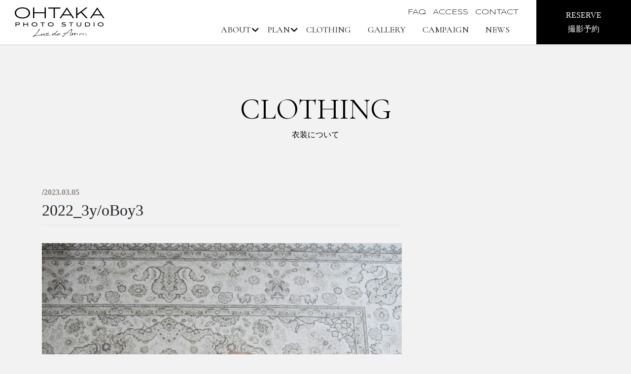

--- FILE ---
content_type: text/html; charset=UTF-8
request_url: https://luzdeamor-ohtaka.jp/clothing/3yo_boy3
body_size: 20039
content:
<!DOCTYPE html>
<html dir="ltr" lang="ja" prefix="og: https://ogp.me/ns#">
<head>
<!-- Google tag (gtag.js) -->
<script async src="https://www.googletagmanager.com/gtag/js?id=G-RZPHCT56SW"></script>
<script>
  window.dataLayer = window.dataLayer || [];
  function gtag(){dataLayer.push(arguments);}
  gtag('js', new Date());

  gtag('config', 'G-RZPHCT56SW');
</script>
<meta charset="utf-8">
<meta http-equiv="X-UA-Compatible" content="IE=edge">
<meta name="viewport" content="width=device-width, initial-scale=1">

<title>2022_3y/oBoy3 - Luz de Amor. by ohtaka photo studio</title>

		<!-- All in One SEO 4.7.8 - aioseo.com -->
	<meta name="description" content="3歳 男の子 被布 小物はイメージです（変更可能）" />
	<meta name="robots" content="max-image-preview:large" />
	<link rel="canonical" href="https://luzdeamor-ohtaka.jp/clothing/3yo_boy3" />
	<meta name="generator" content="All in One SEO (AIOSEO) 4.7.8" />
		<meta property="og:locale" content="ja_JP" />
		<meta property="og:site_name" content="Luz de Amor. by ohtaka photo studio - スタジオ一杯に降り注ぐ光と共に「Luz de Amor. 〜愛の光〜」で撮影いたします。" />
		<meta property="og:type" content="article" />
		<meta property="og:title" content="2022_3y/oBoy3 - Luz de Amor. by ohtaka photo studio" />
		<meta property="og:description" content="3歳 男の子 被布 小物はイメージです（変更可能）" />
		<meta property="og:url" content="https://luzdeamor-ohtaka.jp/clothing/3yo_boy3" />
		<meta property="article:published_time" content="2023-03-05T02:14:51+00:00" />
		<meta property="article:modified_time" content="2023-07-22T05:40:56+00:00" />
		<meta name="twitter:card" content="summary_large_image" />
		<meta name="twitter:title" content="2022_3y/oBoy3 - Luz de Amor. by ohtaka photo studio" />
		<meta name="twitter:description" content="3歳 男の子 被布 小物はイメージです（変更可能）" />
		<script type="application/ld+json" class="aioseo-schema">
			{"@context":"https:\/\/schema.org","@graph":[{"@type":"BreadcrumbList","@id":"https:\/\/luzdeamor-ohtaka.jp\/clothing\/3yo_boy3#breadcrumblist","itemListElement":[{"@type":"ListItem","@id":"https:\/\/luzdeamor-ohtaka.jp\/#listItem","position":1,"name":"\u5bb6"}]},{"@type":"Organization","@id":"https:\/\/luzdeamor-ohtaka.jp\/#organization","name":"Luz de Amor. by ohtaka photo studio","description":"\u30b9\u30bf\u30b8\u30aa\u4e00\u676f\u306b\u964d\u308a\u6ce8\u3050\u5149\u3068\u5171\u306b\u300cLuz de Amor. \u301c\u611b\u306e\u5149\u301c\u300d\u3067\u64ae\u5f71\u3044\u305f\u3057\u307e\u3059\u3002","url":"https:\/\/luzdeamor-ohtaka.jp\/"},{"@type":"WebPage","@id":"https:\/\/luzdeamor-ohtaka.jp\/clothing\/3yo_boy3#webpage","url":"https:\/\/luzdeamor-ohtaka.jp\/clothing\/3yo_boy3","name":"2022_3y\/oBoy3 - Luz de Amor. by ohtaka photo studio","description":"3\u6b73 \u7537\u306e\u5b50 \u88ab\u5e03 \u5c0f\u7269\u306f\u30a4\u30e1\u30fc\u30b8\u3067\u3059\uff08\u5909\u66f4\u53ef\u80fd\uff09","inLanguage":"ja","isPartOf":{"@id":"https:\/\/luzdeamor-ohtaka.jp\/#website"},"breadcrumb":{"@id":"https:\/\/luzdeamor-ohtaka.jp\/clothing\/3yo_boy3#breadcrumblist"},"image":{"@type":"ImageObject","url":"https:\/\/luzdeamor-ohtaka.jp\/wp-content\/uploads\/2023\/07\/KJ_09946-2-scaled.jpg","@id":"https:\/\/luzdeamor-ohtaka.jp\/clothing\/3yo_boy3\/#mainImage","width":1707,"height":2560},"primaryImageOfPage":{"@id":"https:\/\/luzdeamor-ohtaka.jp\/clothing\/3yo_boy3#mainImage"},"datePublished":"2023-03-05T11:14:51+09:00","dateModified":"2023-07-22T14:40:56+09:00"},{"@type":"WebSite","@id":"https:\/\/luzdeamor-ohtaka.jp\/#website","url":"https:\/\/luzdeamor-ohtaka.jp\/","name":"Luz de Amor. by ohtaka photo studio","description":"\u30b9\u30bf\u30b8\u30aa\u4e00\u676f\u306b\u964d\u308a\u6ce8\u3050\u5149\u3068\u5171\u306b\u300cLuz de Amor. \u301c\u611b\u306e\u5149\u301c\u300d\u3067\u64ae\u5f71\u3044\u305f\u3057\u307e\u3059\u3002","inLanguage":"ja","publisher":{"@id":"https:\/\/luzdeamor-ohtaka.jp\/#organization"}}]}
		</script>
		<!-- All in One SEO -->

<link rel="alternate" type="application/rss+xml" title="Luz de Amor. by ohtaka photo studio &raquo; フィード" href="https://luzdeamor-ohtaka.jp/feed" />
<link rel="alternate" type="application/rss+xml" title="Luz de Amor. by ohtaka photo studio &raquo; コメントフィード" href="https://luzdeamor-ohtaka.jp/comments/feed" />
<link rel="alternate" title="oEmbed (JSON)" type="application/json+oembed" href="https://luzdeamor-ohtaka.jp/wp-json/oembed/1.0/embed?url=https%3A%2F%2Fluzdeamor-ohtaka.jp%2Fclothing%2F3yo_boy3" />
<link rel="alternate" title="oEmbed (XML)" type="text/xml+oembed" href="https://luzdeamor-ohtaka.jp/wp-json/oembed/1.0/embed?url=https%3A%2F%2Fluzdeamor-ohtaka.jp%2Fclothing%2F3yo_boy3&#038;format=xml" />
<meta name="description" content="3歳　男の子　被布小物はイメージです（変更可能）" /><style id='wp-img-auto-sizes-contain-inline-css' type='text/css'>
img:is([sizes=auto i],[sizes^="auto," i]){contain-intrinsic-size:3000px 1500px}
/*# sourceURL=wp-img-auto-sizes-contain-inline-css */
</style>
<link rel='stylesheet' id='sbi_styles-css' href='https://luzdeamor-ohtaka.jp/wp-content/plugins/instagram-feed/css/sbi-styles.min.css?ver=6.6.1' type='text/css' media='all' />
<link rel='stylesheet' id='vkExUnit_common_style-css' href='https://luzdeamor-ohtaka.jp/wp-content/plugins/vk-all-in-one-expansion-unit/assets/css/vkExUnit_style.css?ver=9.102.0.1' type='text/css' media='all' />
<style id='vkExUnit_common_style-inline-css' type='text/css'>
:root {--ver_page_top_button_url:url(https://luzdeamor-ohtaka.jp/wp-content/plugins/vk-all-in-one-expansion-unit/assets/images/to-top-btn-icon.svg);}@font-face {font-weight: normal;font-style: normal;font-family: "vk_sns";src: url("https://luzdeamor-ohtaka.jp/wp-content/plugins/vk-all-in-one-expansion-unit/inc/sns/icons/fonts/vk_sns.eot?-bq20cj");src: url("https://luzdeamor-ohtaka.jp/wp-content/plugins/vk-all-in-one-expansion-unit/inc/sns/icons/fonts/vk_sns.eot?#iefix-bq20cj") format("embedded-opentype"),url("https://luzdeamor-ohtaka.jp/wp-content/plugins/vk-all-in-one-expansion-unit/inc/sns/icons/fonts/vk_sns.woff?-bq20cj") format("woff"),url("https://luzdeamor-ohtaka.jp/wp-content/plugins/vk-all-in-one-expansion-unit/inc/sns/icons/fonts/vk_sns.ttf?-bq20cj") format("truetype"),url("https://luzdeamor-ohtaka.jp/wp-content/plugins/vk-all-in-one-expansion-unit/inc/sns/icons/fonts/vk_sns.svg?-bq20cj#vk_sns") format("svg");}
.veu_promotion-alert__content--text {border: 1px solid rgba(0,0,0,0.125);padding: 0.5em 1em;border-radius: var(--vk-size-radius);margin-bottom: var(--vk-margin-block-bottom);font-size: 0.875rem;}/* Alert Content部分に段落タグを入れた場合に最後の段落の余白を0にする */.veu_promotion-alert__content--text p:last-of-type{margin-bottom:0;margin-top: 0;}
/*# sourceURL=vkExUnit_common_style-inline-css */
</style>
<style id='wp-emoji-styles-inline-css' type='text/css'>

	img.wp-smiley, img.emoji {
		display: inline !important;
		border: none !important;
		box-shadow: none !important;
		height: 1em !important;
		width: 1em !important;
		margin: 0 0.07em !important;
		vertical-align: -0.1em !important;
		background: none !important;
		padding: 0 !important;
	}
/*# sourceURL=wp-emoji-styles-inline-css */
</style>
<style id='wp-block-library-inline-css' type='text/css'>
:root{--wp-block-synced-color:#7a00df;--wp-block-synced-color--rgb:122,0,223;--wp-bound-block-color:var(--wp-block-synced-color);--wp-editor-canvas-background:#ddd;--wp-admin-theme-color:#007cba;--wp-admin-theme-color--rgb:0,124,186;--wp-admin-theme-color-darker-10:#006ba1;--wp-admin-theme-color-darker-10--rgb:0,107,160.5;--wp-admin-theme-color-darker-20:#005a87;--wp-admin-theme-color-darker-20--rgb:0,90,135;--wp-admin-border-width-focus:2px}@media (min-resolution:192dpi){:root{--wp-admin-border-width-focus:1.5px}}.wp-element-button{cursor:pointer}:root .has-very-light-gray-background-color{background-color:#eee}:root .has-very-dark-gray-background-color{background-color:#313131}:root .has-very-light-gray-color{color:#eee}:root .has-very-dark-gray-color{color:#313131}:root .has-vivid-green-cyan-to-vivid-cyan-blue-gradient-background{background:linear-gradient(135deg,#00d084,#0693e3)}:root .has-purple-crush-gradient-background{background:linear-gradient(135deg,#34e2e4,#4721fb 50%,#ab1dfe)}:root .has-hazy-dawn-gradient-background{background:linear-gradient(135deg,#faaca8,#dad0ec)}:root .has-subdued-olive-gradient-background{background:linear-gradient(135deg,#fafae1,#67a671)}:root .has-atomic-cream-gradient-background{background:linear-gradient(135deg,#fdd79a,#004a59)}:root .has-nightshade-gradient-background{background:linear-gradient(135deg,#330968,#31cdcf)}:root .has-midnight-gradient-background{background:linear-gradient(135deg,#020381,#2874fc)}:root{--wp--preset--font-size--normal:16px;--wp--preset--font-size--huge:42px}.has-regular-font-size{font-size:1em}.has-larger-font-size{font-size:2.625em}.has-normal-font-size{font-size:var(--wp--preset--font-size--normal)}.has-huge-font-size{font-size:var(--wp--preset--font-size--huge)}.has-text-align-center{text-align:center}.has-text-align-left{text-align:left}.has-text-align-right{text-align:right}.has-fit-text{white-space:nowrap!important}#end-resizable-editor-section{display:none}.aligncenter{clear:both}.items-justified-left{justify-content:flex-start}.items-justified-center{justify-content:center}.items-justified-right{justify-content:flex-end}.items-justified-space-between{justify-content:space-between}.screen-reader-text{border:0;clip-path:inset(50%);height:1px;margin:-1px;overflow:hidden;padding:0;position:absolute;width:1px;word-wrap:normal!important}.screen-reader-text:focus{background-color:#ddd;clip-path:none;color:#444;display:block;font-size:1em;height:auto;left:5px;line-height:normal;padding:15px 23px 14px;text-decoration:none;top:5px;width:auto;z-index:100000}html :where(.has-border-color){border-style:solid}html :where([style*=border-top-color]){border-top-style:solid}html :where([style*=border-right-color]){border-right-style:solid}html :where([style*=border-bottom-color]){border-bottom-style:solid}html :where([style*=border-left-color]){border-left-style:solid}html :where([style*=border-width]){border-style:solid}html :where([style*=border-top-width]){border-top-style:solid}html :where([style*=border-right-width]){border-right-style:solid}html :where([style*=border-bottom-width]){border-bottom-style:solid}html :where([style*=border-left-width]){border-left-style:solid}html :where(img[class*=wp-image-]){height:auto;max-width:100%}:where(figure){margin:0 0 1em}html :where(.is-position-sticky){--wp-admin--admin-bar--position-offset:var(--wp-admin--admin-bar--height,0px)}@media screen and (max-width:600px){html :where(.is-position-sticky){--wp-admin--admin-bar--position-offset:0px}}

/*# sourceURL=wp-block-library-inline-css */
</style><style id='wp-block-group-inline-css' type='text/css'>
.wp-block-group{box-sizing:border-box}:where(.wp-block-group.wp-block-group-is-layout-constrained){position:relative}
/*# sourceURL=https://luzdeamor-ohtaka.jp/wp-includes/blocks/group/style.min.css */
</style>
<style id='global-styles-inline-css' type='text/css'>
:root{--wp--preset--aspect-ratio--square: 1;--wp--preset--aspect-ratio--4-3: 4/3;--wp--preset--aspect-ratio--3-4: 3/4;--wp--preset--aspect-ratio--3-2: 3/2;--wp--preset--aspect-ratio--2-3: 2/3;--wp--preset--aspect-ratio--16-9: 16/9;--wp--preset--aspect-ratio--9-16: 9/16;--wp--preset--color--black: #000000;--wp--preset--color--cyan-bluish-gray: #abb8c3;--wp--preset--color--white: #ffffff;--wp--preset--color--pale-pink: #f78da7;--wp--preset--color--vivid-red: #cf2e2e;--wp--preset--color--luminous-vivid-orange: #ff6900;--wp--preset--color--luminous-vivid-amber: #fcb900;--wp--preset--color--light-green-cyan: #7bdcb5;--wp--preset--color--vivid-green-cyan: #00d084;--wp--preset--color--pale-cyan-blue: #8ed1fc;--wp--preset--color--vivid-cyan-blue: #0693e3;--wp--preset--color--vivid-purple: #9b51e0;--wp--preset--gradient--vivid-cyan-blue-to-vivid-purple: linear-gradient(135deg,rgb(6,147,227) 0%,rgb(155,81,224) 100%);--wp--preset--gradient--light-green-cyan-to-vivid-green-cyan: linear-gradient(135deg,rgb(122,220,180) 0%,rgb(0,208,130) 100%);--wp--preset--gradient--luminous-vivid-amber-to-luminous-vivid-orange: linear-gradient(135deg,rgb(252,185,0) 0%,rgb(255,105,0) 100%);--wp--preset--gradient--luminous-vivid-orange-to-vivid-red: linear-gradient(135deg,rgb(255,105,0) 0%,rgb(207,46,46) 100%);--wp--preset--gradient--very-light-gray-to-cyan-bluish-gray: linear-gradient(135deg,rgb(238,238,238) 0%,rgb(169,184,195) 100%);--wp--preset--gradient--cool-to-warm-spectrum: linear-gradient(135deg,rgb(74,234,220) 0%,rgb(151,120,209) 20%,rgb(207,42,186) 40%,rgb(238,44,130) 60%,rgb(251,105,98) 80%,rgb(254,248,76) 100%);--wp--preset--gradient--blush-light-purple: linear-gradient(135deg,rgb(255,206,236) 0%,rgb(152,150,240) 100%);--wp--preset--gradient--blush-bordeaux: linear-gradient(135deg,rgb(254,205,165) 0%,rgb(254,45,45) 50%,rgb(107,0,62) 100%);--wp--preset--gradient--luminous-dusk: linear-gradient(135deg,rgb(255,203,112) 0%,rgb(199,81,192) 50%,rgb(65,88,208) 100%);--wp--preset--gradient--pale-ocean: linear-gradient(135deg,rgb(255,245,203) 0%,rgb(182,227,212) 50%,rgb(51,167,181) 100%);--wp--preset--gradient--electric-grass: linear-gradient(135deg,rgb(202,248,128) 0%,rgb(113,206,126) 100%);--wp--preset--gradient--midnight: linear-gradient(135deg,rgb(2,3,129) 0%,rgb(40,116,252) 100%);--wp--preset--font-size--small: 13px;--wp--preset--font-size--medium: 20px;--wp--preset--font-size--large: 36px;--wp--preset--font-size--x-large: 42px;--wp--preset--spacing--20: 0.44rem;--wp--preset--spacing--30: 0.67rem;--wp--preset--spacing--40: 1rem;--wp--preset--spacing--50: 1.5rem;--wp--preset--spacing--60: 2.25rem;--wp--preset--spacing--70: 3.38rem;--wp--preset--spacing--80: 5.06rem;--wp--preset--shadow--natural: 6px 6px 9px rgba(0, 0, 0, 0.2);--wp--preset--shadow--deep: 12px 12px 50px rgba(0, 0, 0, 0.4);--wp--preset--shadow--sharp: 6px 6px 0px rgba(0, 0, 0, 0.2);--wp--preset--shadow--outlined: 6px 6px 0px -3px rgb(255, 255, 255), 6px 6px rgb(0, 0, 0);--wp--preset--shadow--crisp: 6px 6px 0px rgb(0, 0, 0);}:where(.is-layout-flex){gap: 0.5em;}:where(.is-layout-grid){gap: 0.5em;}body .is-layout-flex{display: flex;}.is-layout-flex{flex-wrap: wrap;align-items: center;}.is-layout-flex > :is(*, div){margin: 0;}body .is-layout-grid{display: grid;}.is-layout-grid > :is(*, div){margin: 0;}:where(.wp-block-columns.is-layout-flex){gap: 2em;}:where(.wp-block-columns.is-layout-grid){gap: 2em;}:where(.wp-block-post-template.is-layout-flex){gap: 1.25em;}:where(.wp-block-post-template.is-layout-grid){gap: 1.25em;}.has-black-color{color: var(--wp--preset--color--black) !important;}.has-cyan-bluish-gray-color{color: var(--wp--preset--color--cyan-bluish-gray) !important;}.has-white-color{color: var(--wp--preset--color--white) !important;}.has-pale-pink-color{color: var(--wp--preset--color--pale-pink) !important;}.has-vivid-red-color{color: var(--wp--preset--color--vivid-red) !important;}.has-luminous-vivid-orange-color{color: var(--wp--preset--color--luminous-vivid-orange) !important;}.has-luminous-vivid-amber-color{color: var(--wp--preset--color--luminous-vivid-amber) !important;}.has-light-green-cyan-color{color: var(--wp--preset--color--light-green-cyan) !important;}.has-vivid-green-cyan-color{color: var(--wp--preset--color--vivid-green-cyan) !important;}.has-pale-cyan-blue-color{color: var(--wp--preset--color--pale-cyan-blue) !important;}.has-vivid-cyan-blue-color{color: var(--wp--preset--color--vivid-cyan-blue) !important;}.has-vivid-purple-color{color: var(--wp--preset--color--vivid-purple) !important;}.has-black-background-color{background-color: var(--wp--preset--color--black) !important;}.has-cyan-bluish-gray-background-color{background-color: var(--wp--preset--color--cyan-bluish-gray) !important;}.has-white-background-color{background-color: var(--wp--preset--color--white) !important;}.has-pale-pink-background-color{background-color: var(--wp--preset--color--pale-pink) !important;}.has-vivid-red-background-color{background-color: var(--wp--preset--color--vivid-red) !important;}.has-luminous-vivid-orange-background-color{background-color: var(--wp--preset--color--luminous-vivid-orange) !important;}.has-luminous-vivid-amber-background-color{background-color: var(--wp--preset--color--luminous-vivid-amber) !important;}.has-light-green-cyan-background-color{background-color: var(--wp--preset--color--light-green-cyan) !important;}.has-vivid-green-cyan-background-color{background-color: var(--wp--preset--color--vivid-green-cyan) !important;}.has-pale-cyan-blue-background-color{background-color: var(--wp--preset--color--pale-cyan-blue) !important;}.has-vivid-cyan-blue-background-color{background-color: var(--wp--preset--color--vivid-cyan-blue) !important;}.has-vivid-purple-background-color{background-color: var(--wp--preset--color--vivid-purple) !important;}.has-black-border-color{border-color: var(--wp--preset--color--black) !important;}.has-cyan-bluish-gray-border-color{border-color: var(--wp--preset--color--cyan-bluish-gray) !important;}.has-white-border-color{border-color: var(--wp--preset--color--white) !important;}.has-pale-pink-border-color{border-color: var(--wp--preset--color--pale-pink) !important;}.has-vivid-red-border-color{border-color: var(--wp--preset--color--vivid-red) !important;}.has-luminous-vivid-orange-border-color{border-color: var(--wp--preset--color--luminous-vivid-orange) !important;}.has-luminous-vivid-amber-border-color{border-color: var(--wp--preset--color--luminous-vivid-amber) !important;}.has-light-green-cyan-border-color{border-color: var(--wp--preset--color--light-green-cyan) !important;}.has-vivid-green-cyan-border-color{border-color: var(--wp--preset--color--vivid-green-cyan) !important;}.has-pale-cyan-blue-border-color{border-color: var(--wp--preset--color--pale-cyan-blue) !important;}.has-vivid-cyan-blue-border-color{border-color: var(--wp--preset--color--vivid-cyan-blue) !important;}.has-vivid-purple-border-color{border-color: var(--wp--preset--color--vivid-purple) !important;}.has-vivid-cyan-blue-to-vivid-purple-gradient-background{background: var(--wp--preset--gradient--vivid-cyan-blue-to-vivid-purple) !important;}.has-light-green-cyan-to-vivid-green-cyan-gradient-background{background: var(--wp--preset--gradient--light-green-cyan-to-vivid-green-cyan) !important;}.has-luminous-vivid-amber-to-luminous-vivid-orange-gradient-background{background: var(--wp--preset--gradient--luminous-vivid-amber-to-luminous-vivid-orange) !important;}.has-luminous-vivid-orange-to-vivid-red-gradient-background{background: var(--wp--preset--gradient--luminous-vivid-orange-to-vivid-red) !important;}.has-very-light-gray-to-cyan-bluish-gray-gradient-background{background: var(--wp--preset--gradient--very-light-gray-to-cyan-bluish-gray) !important;}.has-cool-to-warm-spectrum-gradient-background{background: var(--wp--preset--gradient--cool-to-warm-spectrum) !important;}.has-blush-light-purple-gradient-background{background: var(--wp--preset--gradient--blush-light-purple) !important;}.has-blush-bordeaux-gradient-background{background: var(--wp--preset--gradient--blush-bordeaux) !important;}.has-luminous-dusk-gradient-background{background: var(--wp--preset--gradient--luminous-dusk) !important;}.has-pale-ocean-gradient-background{background: var(--wp--preset--gradient--pale-ocean) !important;}.has-electric-grass-gradient-background{background: var(--wp--preset--gradient--electric-grass) !important;}.has-midnight-gradient-background{background: var(--wp--preset--gradient--midnight) !important;}.has-small-font-size{font-size: var(--wp--preset--font-size--small) !important;}.has-medium-font-size{font-size: var(--wp--preset--font-size--medium) !important;}.has-large-font-size{font-size: var(--wp--preset--font-size--large) !important;}.has-x-large-font-size{font-size: var(--wp--preset--font-size--x-large) !important;}
/*# sourceURL=global-styles-inline-css */
</style>

<style id='classic-theme-styles-inline-css' type='text/css'>
/*! This file is auto-generated */
.wp-block-button__link{color:#fff;background-color:#32373c;border-radius:9999px;box-shadow:none;text-decoration:none;padding:calc(.667em + 2px) calc(1.333em + 2px);font-size:1.125em}.wp-block-file__button{background:#32373c;color:#fff;text-decoration:none}
/*# sourceURL=/wp-includes/css/classic-themes.min.css */
</style>
<link rel='stylesheet' id='bootstrap-4-style-css' href='https://luzdeamor-ohtaka.jp/wp-content/themes/lightning-pro/library/bootstrap-4/css/bootstrap.min.css?ver=4.5.0' type='text/css' media='all' />
<link rel='stylesheet' id='lightning-common-style-css' href='https://luzdeamor-ohtaka.jp/wp-content/themes/lightning-pro/assets/css/common.css?ver=8.18.0' type='text/css' media='all' />
<style id='lightning-common-style-inline-css' type='text/css'>
/* vk-mobile-nav */:root {--vk-mobile-nav-menu-btn-bg-src: url("https://luzdeamor-ohtaka.jp/wp-content/themes/lightning-pro/inc/vk-mobile-nav/package/images/vk-menu-btn-black.svg");--vk-mobile-nav-menu-btn-close-bg-src: url("https://luzdeamor-ohtaka.jp/wp-content/themes/lightning-pro/inc/vk-mobile-nav/package/images/vk-menu-close-black.svg");--vk-menu-acc-icon-open-black-bg-src: url("https://luzdeamor-ohtaka.jp/wp-content/themes/lightning-pro/inc/vk-mobile-nav/package/images/vk-menu-acc-icon-open-black.svg");--vk-menu-acc-icon-open-white-bg-src: url("https://luzdeamor-ohtaka.jp/wp-content/themes/lightning-pro/inc/vk-mobile-nav/package/images/vk-menu-acc-icon-open-white.svg");--vk-menu-acc-icon-close-black-bg-src: url("https://luzdeamor-ohtaka.jp/wp-content/themes/lightning-pro/inc/vk-mobile-nav/package/images/vk-menu-close-black.svg");--vk-menu-acc-icon-close-white-bg-src: url("https://luzdeamor-ohtaka.jp/wp-content/themes/lightning-pro/inc/vk-mobile-nav/package/images/vk-menu-close-white.svg");}
/*# sourceURL=lightning-common-style-inline-css */
</style>
<link rel='stylesheet' id='lightning-design-style-css' href='https://luzdeamor-ohtaka.jp/wp-content/themes/lightning-pro/design-skin/origin2/css/style.css?ver=8.18.0' type='text/css' media='all' />
<style id='lightning-design-style-inline-css' type='text/css'>
/* ltg common custom */:root {--vk-menu-acc-btn-border-color:#333;--vk-color-primary:#515151;--color-key:#515151;--wp--preset--color--vk-color-primary:#515151;--color-key-dark:#000000;}.bbp-submit-wrapper .button.submit { background-color:#000000 ; }.bbp-submit-wrapper .button.submit:hover { background-color:#515151 ; }.veu_color_txt_key { color:#000000 ; }.veu_color_bg_key { background-color:#000000 ; }.veu_color_border_key { border-color:#000000 ; }.btn-default { border-color:#515151;color:#515151;}.btn-default:focus,.btn-default:hover { border-color:#515151;background-color: #515151; }.wp-block-search__button,.btn-primary { background-color:#515151;border-color:#000000; }.wp-block-search__button:focus,.wp-block-search__button:hover,.btn-primary:not(:disabled):not(.disabled):active,.btn-primary:focus,.btn-primary:hover { background-color:#000000;border-color:#515151; }.btn-outline-primary { color : #515151 ; border-color:#515151; }.btn-outline-primary:not(:disabled):not(.disabled):active,.btn-outline-primary:focus,.btn-outline-primary:hover { color : #fff; background-color:#515151;border-color:#000000; }a { color:#337ab7; }
/* page header */.page-header{ position:relative;color:#000000;background-color:#f2f2f2;}
.vk-campaign-text{background:#eab010;color:#fff;}.vk-campaign-text_btn,.vk-campaign-text_btn:link,.vk-campaign-text_btn:visited,.vk-campaign-text_btn:focus,.vk-campaign-text_btn:active{background:#fff;color:#4c4c4c;}a.vk-campaign-text_btn:hover{background:#eab010;color:#fff;}.vk-campaign-text_link,.vk-campaign-text_link:link,.vk-campaign-text_link:hover,.vk-campaign-text_link:visited,.vk-campaign-text_link:active,.vk-campaign-text_link:focus{color:#fff;}
.media .media-body .media-heading a:hover { color:#515151; }@media (min-width: 768px){.gMenu > li:before,.gMenu > li.menu-item-has-children::after { border-bottom-color:#000000 }.gMenu li li { background-color:#000000 }.gMenu li li a:hover { background-color:#515151; }} /* @media (min-width: 768px) */h2,.mainSection-title { border-top-color:#515151; }h3:after,.subSection-title:after { border-bottom-color:#515151; }ul.page-numbers li span.page-numbers.current,.page-link dl .post-page-numbers.current { background-color:#515151; }.pager li > a { border-color:#515151;color:#515151;}.pager li > a:hover { background-color:#515151;color:#fff;}.siteFooter { border-top-color:#515151; }dt { border-left-color:#515151; }:root {--g_nav_main_acc_icon_open_url:url(https://luzdeamor-ohtaka.jp/wp-content/themes/lightning-pro/inc/vk-mobile-nav/package/images/vk-menu-acc-icon-open-black.svg);--g_nav_main_acc_icon_close_url: url(https://luzdeamor-ohtaka.jp/wp-content/themes/lightning-pro/inc/vk-mobile-nav/package/images/vk-menu-close-black.svg);--g_nav_sub_acc_icon_open_url: url(https://luzdeamor-ohtaka.jp/wp-content/themes/lightning-pro/inc/vk-mobile-nav/package/images/vk-menu-acc-icon-open-white.svg);--g_nav_sub_acc_icon_close_url: url(https://luzdeamor-ohtaka.jp/wp-content/themes/lightning-pro/inc/vk-mobile-nav/package/images/vk-menu-close-white.svg);}
/*# sourceURL=lightning-design-style-inline-css */
</style>
<link rel='stylesheet' id='lightning-theme-style-css' href='https://luzdeamor-ohtaka.jp/wp-content/themes/lightning-pro-child/style.css?ver=8.18.0' type='text/css' media='all' />
<link rel='stylesheet' id='vk-media-posts-style-css' href='https://luzdeamor-ohtaka.jp/wp-content/themes/lightning-pro/inc/media-posts/package/css/media-posts.css?ver=1.2' type='text/css' media='all' />
<link rel='stylesheet' id='vk-font-awesome-css' href='https://luzdeamor-ohtaka.jp/wp-content/themes/lightning-pro/vendor/vektor-inc/font-awesome-versions/src/versions/6/css/all.min.css?ver=6.4.2' type='text/css' media='all' />
<script type="text/javascript" src="https://luzdeamor-ohtaka.jp/wp-includes/js/jquery/jquery.min.js?ver=3.7.1" id="jquery-core-js"></script>
<script type="text/javascript" src="https://luzdeamor-ohtaka.jp/wp-includes/js/jquery/jquery-migrate.min.js?ver=3.4.1" id="jquery-migrate-js"></script>
<link rel="https://api.w.org/" href="https://luzdeamor-ohtaka.jp/wp-json/" /><link rel="alternate" title="JSON" type="application/json" href="https://luzdeamor-ohtaka.jp/wp-json/wp/v2/clothing/1472" /><link rel="EditURI" type="application/rsd+xml" title="RSD" href="https://luzdeamor-ohtaka.jp/xmlrpc.php?rsd" />
<meta name="generator" content="WordPress 6.9" />
<link rel='shortlink' href='https://luzdeamor-ohtaka.jp/?p=1472' />
<style id="lightning-color-custom-for-plugins" type="text/css">/* ltg theme common */.color_key_bg,.color_key_bg_hover:hover{background-color: #515151;}.color_key_txt,.color_key_txt_hover:hover{color: #515151;}.color_key_border,.color_key_border_hover:hover{border-color: #515151;}.color_key_dark_bg,.color_key_dark_bg_hover:hover{background-color: #000000;}.color_key_dark_txt,.color_key_dark_txt_hover:hover{color: #000000;}.color_key_dark_border,.color_key_dark_border_hover:hover{border-color: #000000;}</style><meta name="generator" content="Powered by Slider Revolution 6.6.2 - responsive, Mobile-Friendly Slider Plugin for WordPress with comfortable drag and drop interface." />
<link rel="icon" href="https://luzdeamor-ohtaka.jp/wp-content/uploads/2022/10/cropped-app_logo20221007_001-32x32.png" sizes="32x32" />
<link rel="icon" href="https://luzdeamor-ohtaka.jp/wp-content/uploads/2022/10/cropped-app_logo20221007_001-192x192.png" sizes="192x192" />
<link rel="apple-touch-icon" href="https://luzdeamor-ohtaka.jp/wp-content/uploads/2022/10/cropped-app_logo20221007_001-180x180.png" />
<meta name="msapplication-TileImage" content="https://luzdeamor-ohtaka.jp/wp-content/uploads/2022/10/cropped-app_logo20221007_001-270x270.png" />
<script>function setREVStartSize(e){
			//window.requestAnimationFrame(function() {
				window.RSIW = window.RSIW===undefined ? window.innerWidth : window.RSIW;
				window.RSIH = window.RSIH===undefined ? window.innerHeight : window.RSIH;
				try {
					var pw = document.getElementById(e.c).parentNode.offsetWidth,
						newh;
					pw = pw===0 || isNaN(pw) || (e.l=="fullwidth" || e.layout=="fullwidth") ? window.RSIW : pw;
					e.tabw = e.tabw===undefined ? 0 : parseInt(e.tabw);
					e.thumbw = e.thumbw===undefined ? 0 : parseInt(e.thumbw);
					e.tabh = e.tabh===undefined ? 0 : parseInt(e.tabh);
					e.thumbh = e.thumbh===undefined ? 0 : parseInt(e.thumbh);
					e.tabhide = e.tabhide===undefined ? 0 : parseInt(e.tabhide);
					e.thumbhide = e.thumbhide===undefined ? 0 : parseInt(e.thumbhide);
					e.mh = e.mh===undefined || e.mh=="" || e.mh==="auto" ? 0 : parseInt(e.mh,0);
					if(e.layout==="fullscreen" || e.l==="fullscreen")
						newh = Math.max(e.mh,window.RSIH);
					else{
						e.gw = Array.isArray(e.gw) ? e.gw : [e.gw];
						for (var i in e.rl) if (e.gw[i]===undefined || e.gw[i]===0) e.gw[i] = e.gw[i-1];
						e.gh = e.el===undefined || e.el==="" || (Array.isArray(e.el) && e.el.length==0)? e.gh : e.el;
						e.gh = Array.isArray(e.gh) ? e.gh : [e.gh];
						for (var i in e.rl) if (e.gh[i]===undefined || e.gh[i]===0) e.gh[i] = e.gh[i-1];
											
						var nl = new Array(e.rl.length),
							ix = 0,
							sl;
						e.tabw = e.tabhide>=pw ? 0 : e.tabw;
						e.thumbw = e.thumbhide>=pw ? 0 : e.thumbw;
						e.tabh = e.tabhide>=pw ? 0 : e.tabh;
						e.thumbh = e.thumbhide>=pw ? 0 : e.thumbh;
						for (var i in e.rl) nl[i] = e.rl[i]<window.RSIW ? 0 : e.rl[i];
						sl = nl[0];
						for (var i in nl) if (sl>nl[i] && nl[i]>0) { sl = nl[i]; ix=i;}
						var m = pw>(e.gw[ix]+e.tabw+e.thumbw) ? 1 : (pw-(e.tabw+e.thumbw)) / (e.gw[ix]);
						newh =  (e.gh[ix] * m) + (e.tabh + e.thumbh);
					}
					var el = document.getElementById(e.c);
					if (el!==null && el) el.style.height = newh+"px";
					el = document.getElementById(e.c+"_wrapper");
					if (el!==null && el) {
						el.style.height = newh+"px";
						el.style.display = "block";
					}
				} catch(e){
					console.log("Failure at Presize of Slider:" + e)
				}
			//});
		  };</script>
		<style type="text/css" id="wp-custom-css">
			body {
line-height: 1.75;
}

.page_top_btn {
    position: fixed;
    right: 2%;
    bottom: 3%;
    z-index: 99999;
    width: 56px;
    height: 56px;
    color: transparent;
    border: none;
    background: rgba(0,0,0,.4);
    border-radius: 10px;
    box-shadow:none; 
    background-image: var(--ver_page_top_button_url);
    background-size: 50%;
    background-repeat: no-repeat;
    background-position: center;
    opacity: 0;
    transition: opacity .3s;
    text-decoration: none;
}

.font18 {
font-size:18px;
}

.font18 p {
line-height:2.2!important;
}

.home ul#menu-headertopnav li a {
font-size: 15px;
font-family: 'Syncopate', sans-serif;
color: #fff;
}

b, strong {
font-weight: 500;
}

.submenu a:hover{	
text-decoration:none;
}

#headerContact a:hover{	
text-decoration:none;
}


.footerContact a:hover{	
text-decoration:none;
}


#clothingbtn:hover {	
text-decoration:none;
}

.footerContact #telbtn:hover {
opacity: 0.8;
transition-duration: 0.2s;
}

.footerContact #contactbtn:hover {
opacity: 0.8;
transition-duration: 0.2s;
}

.footerContact a{
color: #fff!important;	
}


#headerContact a:hover {
opacity: 0.6;
transition-duration: 0.2s;
}



.postname {
margin-top: 3px; 
margin-bottom: 20px;
}	


.vk-mobile-nav-menu-btn {
top: 10px;
width: 50px;
height: 50px;
}

ul.submenu li a {
border-bottom: 2px solid #F2F2F2;
}
ul.submenu li a:hover {
border-bottom: 2px solid #000;
}

#clothing ul.submenu {
border-left: solid 1px #000;
padding-left: 20px;
}	

#clothing li {
margin-bottom: 0em;
}

/*
#booking-package_calendarPage {
padding:30px;
}
*/
.contactbox{
border:double 4px;
}

.yoyaku .footerTel #telnumber {
font-size: 38px;
display: block;
color:#000;
}

.sectionBox {
display: none;
}


@media (min-width: 992px){
.siteHeader_logo img {
max-height: 60px;
}
	
.sub-menu li a {
color: #fff!important;
}

.header_scrolled .navbar-header {
margin-bottom: 0px;
}	
}	

@media screen and (max-width: 576px){
.col-1, .col-10, .col-11, .col-12, .col-2, .col-3, .col-4, .col-5, .col-6, .col-7, .col-8, .col-9, .col-auto, .col-lg, .col-lg-1, .col-lg-10, .col-lg-11, .col-lg-12, .col-lg-2, .col-lg-3, .col-lg-4, .col-lg-5, .col-lg-6, .col-lg-7, .col-lg-8, .col-lg-9, .col-lg-auto, .col-md, .col-md-1, .col-md-10, .col-md-11, .col-md-12, .col-md-2, .col-md-3, .col-md-4, .col-md-5, .col-md-6, .col-md-7, .col-md-8, .col-md-9, .col-md-auto, .col-sm, .col-sm-1, .col-sm-10, .col-sm-11, .col-sm-12, .col-sm-2, .col-sm-3, .col-sm-4, .col-sm-5, .col-sm-6, .col-sm-7, .col-sm-8, .col-sm-9, .col-sm-auto, .col-xl, .col-xl-1, .col-xl-10, .col-xl-11, .col-xl-12, .col-xl-2, .col-xl-3, .col-xl-4, .col-xl-5, .col-xl-6, .col-xl-7, .col-xl-8, .col-xl-9, .col-xl-auto {
padding-right: 8px;
padding-left: 8px;
}

	
.font18 {
font-size:16px;
}	
.font18 p {
line-height: 1.9!important;
}
	
h2 span {
font-size: 38px;
}	
	
.container_outer .catch {
font-size: 22px;
}	
	
	
/*
 #panel-7-1-0-1 p br,.catchbody br {
display:none;
}
*/

	/*
#booking-package_calendarPage {
padding:15px;
}	
*/
	
.yoyaku .footerTel #telnumber,.footerTel #telnumber {
font-size: 32px;

}
	
	
}


		</style>
		<!-- [ VK All in One Expansion Unit Article Structure Data ] --><script type="application/ld+json">{"@context":"https://schema.org/","@type":"Article","headline":"2022_3y/oBoy3","image":"https://luzdeamor-ohtaka.jp/wp-content/uploads/2023/07/KJ_09946-2-320x180.jpg","datePublished":"2023-03-05T11:14:51+09:00","dateModified":"2023-07-22T14:40:56+09:00","author":{"@type":"organization","name":"ohtakaphoto","url":"https://luzdeamor-ohtaka.jp/","sameAs":""}}</script><!-- [ / VK All in One Expansion Unit Article Structure Data ] -->
<link rel="stylesheet" type="text/css" href="https://luzdeamor-ohtaka.jp/wp-content/themes/lightning-pro-child/slick/slick.css"/>
<link rel="stylesheet" type="text/css" href="https://luzdeamor-ohtaka.jp/wp-content/themes/lightning-pro-child/slick/slick-theme.css"/>
<script type="text/javascript" src="https://luzdeamor-ohtaka.jp/wp-content/themes/lightning-pro-child/slick/slick.min.js"></script>
<link rel="stylesheet" type="text/css" href="https://luzdeamor-ohtaka.jp/wp-content/themes/lightning-pro-child/lity/lity.css"/>
<script type="text/javascript" src="https://luzdeamor-ohtaka.jp/wp-content/themes/lightning-pro-child/lity/lity.min.js"></script>
<link rel='stylesheet' id='rs-plugin-settings-css' href='https://luzdeamor-ohtaka.jp/wp-content/plugins/revslider/public/assets/css/rs6.css?ver=6.6.2' type='text/css' media='all' />
<style id='rs-plugin-settings-inline-css' type='text/css'>
#rs-demo-id {}
/*# sourceURL=rs-plugin-settings-inline-css */
</style>
</head>
<body data-rsssl=1 class="wp-singular clothing-template-default single single-clothing postid-1472 wp-theme-lightning-pro wp-child-theme-lightning-pro-child sidebar-fix sidebar-fix-priority-top bootstrap4 device-pc fa_v6_css post-name-3yo_boy3 post-type-clothing">
<a class="skip-link screen-reader-text" href="#main">コンテンツに移動</a>
<a class="skip-link screen-reader-text" href="#vk-mobile-nav">ナビゲーションに移動</a>
<header class="siteHeader">
		<div class="container-fluid siteHeadContainer">
	<div class="row">
  	<div class="col-md-3">
		<div class="navbar-header">
						<p class="navbar-brand siteHeader_logo">
			<a href="https://luzdeamor-ohtaka.jp/">
				<span>

<!-- Generator: Adobe Illustrator 26.3.1, SVG Export Plug-In . SVG Version: 6.00 Build 0)  -->
<svg version="1.1" id="レイヤー_1" xmlns="http://www.w3.org/2000/svg" xmlns:xlink="http://www.w3.org/1999/xlink" x="0px"
	 y="0px" viewBox="0 0 264.7 87.5" style="enable-background:new 0 0 264.7 87.5;" xml:space="preserve">
<style type="text/css">
	.st0{fill:#FFFFFF;}
</style>
<g>
	<path class="st0" d="M22.5,0C9.6,0,0,6.3,0,16.5c0,10.1,9.6,16.3,22.5,16.3c12.9,0,22.5-6.2,22.5-16.3C45,6.3,35.4,0,22.5,0z
		 M22.5,29.8c-10.7,0-18.6-5.1-18.6-13.4C3.9,8.1,11.8,3,22.5,3c10.6,0,18.5,5.1,18.5,13.5C41.1,24.7,33.1,29.8,22.5,29.8z"/>
	<polygon class="st0" points="57.4,17.5 88.1,17.5 88.1,32.2 91.7,32.2 91.7,0.5 88.1,0.5 88.1,14.4 57.4,14.4 57.4,0.5 53.7,0.5 
		53.7,32.2 57.4,32.2 	"/>
	<polygon class="st0" points="114.7,32.2 118.3,32.2 118.3,3.6 134.4,3.6 134.4,0.5 98.5,0.5 98.5,3.6 114.7,3.6 	"/>
	<path class="st0" d="M165.5,23.7l5.6,8.5h4L153.7,0l-21.4,32.2h4l5.6-8.5H165.5z M153.7,5.7l9.9,15.1h-19.8L153.7,5.7z"/>
	<polygon class="st0" points="184.7,23.3 195,15.4 210.4,32.2 215.1,32.2 197.9,13.2 214.5,0.5 209.5,0.5 184.7,19.1 184.7,0.5 
		181,0.5 181,32.2 184.7,32.2 	"/>
	<path class="st0" d="M260.7,32.2h4L243.3,0l-21.4,32.2h4l5.6-8.5h23.7L260.7,32.2z M233.4,20.8l9.9-15.1l9.9,15.1H233.4z"/>
	<path class="st0" d="M10.5,44.4H2.3v12h2v-4.3h6.1c3.1,0,4.6-1.8,4.6-3.8C15,46.2,13.5,44.4,10.5,44.4z M10.1,50.3H4.3v-4.2h5.8
		c2.4,0,2.8,1.1,2.8,2.1C12.9,49.2,12.4,50.3,10.1,50.3z"/>
	<polygon class="st0" points="37.5,49.4 27.1,49.4 27.1,44.4 25.1,44.4 25.1,56.4 27.1,56.4 27.1,51.2 37.5,51.2 37.5,56.4 
		39.4,56.4 39.4,44.4 37.5,44.4 	"/>
	<path class="st0" d="M66.7,50.4c0-3.8-3.7-6.2-8.5-6.2c-4.8,0-8.5,2.4-8.5,6.2c0,3.8,3.7,6.2,8.5,6.2
		C63.1,56.6,66.7,54.3,66.7,50.4z M52,50.4c0-2.8,2.7-4.5,6.3-4.5c3.6,0,6.3,1.7,6.3,4.5c0,2.8-2.7,4.5-6.3,4.5
		C54.6,54.9,52,53.2,52,50.4z"/>
	<polygon class="st0" points="83.2,56.4 83.2,46.1 89,46.1 89,44.4 75.4,44.4 75.4,46.1 81.2,46.1 81.2,56.4 	"/>
	<path class="st0" d="M114.6,50.4c0-3.8-3.7-6.2-8.5-6.2c-4.8,0-8.5,2.4-8.5,6.2c0,3.8,3.7,6.2,8.5,6.2
		C111,56.6,114.6,54.3,114.6,50.4z M106.2,54.9c-3.7,0-6.3-1.7-6.3-4.5c0-2.8,2.7-4.5,6.3-4.5c3.6,0,6.3,1.7,6.3,4.5
		C112.5,53.2,109.8,54.9,106.2,54.9z"/>
	<path class="st0" d="M150.9,52.9c0-5.5-10.6-2.3-10.6-5.3c0-1.5,2.5-1.7,4.5-1.7c2.2,0,4,0.2,5.1,0.6l0.1-1.6
		c-0.9-0.3-3-0.7-5.5-0.7c-2.5,0-6.2,0.4-6.2,3.5c0,5.2,10.6,2,10.6,5.3c0,1.7-2.5,2-5,2c-1.9,0-3.9-0.2-5.8-0.6l-0.1,1.6
		c1.8,0.4,4.2,0.6,6.1,0.6C147.4,56.6,150.9,56.1,150.9,52.9z"/>
	<polygon class="st0" points="167.3,56.4 167.3,46.1 173.1,46.1 173.1,44.4 159.5,44.4 159.5,46.1 165.3,46.1 165.3,56.4 	"/>
	<path class="st0" d="M182.6,44.4v6.2c0,4.4,3.2,6,6.8,6c3.6,0,6.8-1.6,6.8-6v-6.2h-2v6.2c0,3.3-2.2,4.4-4.8,4.4
		c-2.7,0-4.8-1.1-4.8-4.4v-6.2H182.6z"/>
	<path class="st0" d="M214.4,44.4h-7.1v12h7.1c4.3,0,7.8-2.2,7.8-6C222.2,46.6,218.7,44.4,214.4,44.4z M214.3,54.7h-4.9v-8.6h4.9
		c3.3,0,5.8,1.4,5.8,4.3C220.1,53.3,217.6,54.7,214.3,54.7z"/>
	<rect x="232.7" y="44.4" class="st0" width="2" height="12"/>
	<path class="st0" d="M253.5,44.2c-4.8,0-8.5,2.4-8.5,6.2c0,3.8,3.7,6.2,8.5,6.2c4.8,0,8.5-2.4,8.5-6.2
		C261.9,46.6,258.3,44.2,253.5,44.2z M253.5,54.9c-3.7,0-6.3-1.7-6.3-4.5c0-2.8,2.7-4.5,6.3-4.5c3.6,0,6.3,1.7,6.3,4.5
		C259.8,53.2,257.1,54.9,253.5,54.9z"/>
	<path class="st0" d="M135.7,80c-0.1,0-0.4,0.3-1.1,0.5c-0.5,0.2-0.9,0.3-1.3,0.4c-1,0.3-1.6,0.6-2.8,0.8c-1.2,0.3-1.8,0.3-2.3,0.3
		c-1.5,0.1-1.8,0-2-0.1c-0.2-0.1-0.3-0.2-0.3-0.3c0,0,0-0.2,0.1-0.3c0.1-0.2,0.3-0.4,0.4-0.5l0.2-0.2c0,0.1,0.1,0.1,0.2,0.1
		c0.4,0.2,1,0,1.4-0.2c0.2-0.1,0.4-0.2,0.6-0.3c0.3-0.1,0.5-0.2,0.7-0.2c1.1-0.4,2.3-0.9,3-1.2c0.4-0.2,0.6-0.4,0.9-0.6
		c0.3-0.3,0.4-0.5,0.4-0.7c-0.1-0.6-1.4-0.6-1.8-0.5l-0.6,0.1c-0.8,0.1-1.4,0.3-2.8,0.9c-0.8,0.4-1.1,0.5-1.4,0.6
		c-0.3,0.2-0.5,0.3-1.1,0.7c-0.4,0.3-0.8,0.6-1.1,0.9c-0.1,0.1-0.2,0.2-0.2,0.2c-0.4,0.3-0.6,0.3-0.9,0.5c-0.9,0.5-2.4,0.8-3.1,0.8
		c-0.4,0.1-1.2,0.1-1.5-0.3c-0.8-1.1,0.4-2.5,0.7-3.2c1.1-2.1,2.5-3.7,3.9-5.6l0.1-0.1c0.5-0.4,0.7-0.7,1.4-1.2l0.2-0.2
		c0,0,0.2-0.2,0.2-0.3c0.3-0.5,0.4-1.2,0.1-1.4c-0.2-0.2-0.5-0.3-0.8-0.2c-0.8,0.7-1.5,1.9-2.1,2.7c-0.8,1.2-1.6,2.3-2.4,3.5
		c-0.7,0.9-1.2,1.6-1.6,1.9c-0.3,0.3-0.4,0.4-1,0.8c-1.6,1.2-1.6,1.1-3,1.9c-0.4,0.3-1.3,0.8-2.3,1.2c-0.7,0.2-1.2,0.4-1.6,0.4
		c-0.1,0-0.3,0,0-0.3c0.1-0.2,0.6-0.6,0.9-0.9c0.3-0.4,1.1-1,2-1.4c0.4-0.2,0.9-0.5,1.3-0.7c0.2-0.1,0.4-0.1,0.6-0.2
		c0.5-0.1,1.3,0.2,1.4,0.2c0.5,0.2,1.2-0.4,1.3-0.9c0-0.2-0.2-0.5-0.5-0.6c-0.5-0.1-1.2,0.1-1.9,0.3c-1.1,0.3-2.6,0.9-3,1.1
		c-0.6,0.3-1.2,0.7-1.9,1.1c-0.8,0.5-1.6,1.4-1.8,1.9c-0.4,0.7,0.1,1.4,0.9,1.5c1,0.1,2.4-0.6,3.3-0.9c0.7-0.3,1.5-1,2.1-1.3
		c1.8-1.1,1.5-0.8,2.6-1.6c0.3-0.2,0.5-0.5,0.8-0.7c-0.2,0.3-0.3,0.6-0.4,1.1c-0.2,0.5-0.3,0.9-0.3,1.4c-0.1,1.2,0.4,2.1,1.2,2.4
		c0.9,0.3,3.1-0.7,4.3-1.5c0.2-0.1,0.4-0.3,0.6-0.4c-0.1,0.2-0.1,0.4-0.1,0.5c0,0.4,0.1,0.7,0.4,0.8c0.2,0.1,0.2,0.2,0.4,0.3
		c0.2,0.1,0.3,0.1,0.6,0.1c0.4,0,1,0,2.1-0.1c0.3,0,0.8-0.1,1.1-0.2c0.8-0.1,1.4-0.4,2.3-0.6c0.9-0.3,1.6-0.5,2.4-0.8
		c0.3-0.1,1.1-0.4,1.7-0.7c0.4-0.2,0.9-0.3,1-0.5C136.3,79.9,135.9,79.9,135.7,80z M127.7,79.6c0.4-0.3,0.9-0.5,1.3-0.8l0.6-0.3
		c0.2-0.1,0.4-0.2,0.5-0.3c0.7-0.3,1-0.3,1.3-0.3c0,0,0.2,0,0.4,0.1c0,0,0.2,0.1,0,0.3c-0.4,0.3-1.5,0.8-2.1,1.1
		c-0.1,0.1-0.3,0.1-0.5,0.2l-0.4,0.1l-0.3,0.1c-0.1,0-0.2,0-0.3,0c-0.3,0-0.5,0-0.6,0h-0.1C127.4,79.8,127.6,79.7,127.7,79.6z"/>
	<path class="st0" d="M210.6,77.5c0-0.1-0.1-0.3-0.2-0.4c-0.1-0.2-0.4-0.3-0.5-0.4c0,0-0.1,0-0.1,0c-0.8-0.3-2.1,0.1-3,0.5
		c-0.8,0.3-1.5,0.7-2.2,1.1c-0.1-0.2-0.2-0.3-0.4-0.4c-0.8-0.4-1-0.4-2-0.5c-1.8-0.2-4.1-0.4-6-0.3c-0.1,0-0.3,0-0.5,0.1
		c-0.1,0-0.1,0-0.2,0c-0.2,0-1,0.1-1.1,0.2c-0.4,0.1-0.8,0.6-0.8,0.8c-0.5,0.2-0.9,0.5-1.4,0.8c-0.8,0.5-1.4,1.1-1.8,1.8
		c-0.1,0.1-0.2,0.3-0.3,0.4c0,0-0.1,0-0.1,0v0c-0.8,0.4-1.9,0.9-3,0.9c-0.9,0-2-0.1-2-1.3c0-0.3,0.3-1.7,0.4-2.2
		c0.4-1.2,0.4-2.1-0.8-2.2c-1.3-0.2-6,4.1-7,4.9c0,0-0.1,0-0.1,0c-0.3,0,0.4-1.3,0.6-1.9c0.5-1,1.3-2.8,1.1-3.2
		c-0.1-0.2-0.1-0.3-0.3-0.4c-0.9-0.3-2.4,0.8-3.1,1.2c-1.7,1-3.1,1.9-4.5,2.8c-0.6,0.4-1.2,0.8-1.9,1.2l0,0l-0.2,0.1
		c0.2-0.3,0.5-0.7,0.7-0.9c1-1.3,2.1-1.7,2.7-3.1c0-0.4-0.2-0.8-0.6-0.9c-0.2-0.1-0.5-0.1-0.7-0.1c0-0.1,0-0.3-0.2-0.3
		c-0.9-0.2-1.8-0.4-2.7-0.5l-2.3-0.3c0.9-2.2,1.9-4.4,2.6-6.7c0.5-1.5,0.6-2.3,0.4-3.8c-0.1-0.2-0.2-0.3-0.4-0.3
		c-0.8-0.2-1.5,0.1-2.1,0.5c-2.1,1.1-3.5,2.1-5.3,3.5c-1.8,1.5-3.6,3-5.3,4.6c-1.3,1.2-2.5,2.1-3.7,3.2c-0.6,0.1-1.2,0.1-1.8,0.1
		c-2.3,0.1-3.7-0.2-4.6,0l-0.6,0.1c-0.4,0-0.9,0-1.3,0.4l-0.1,0.1c-0.3,0.3-0.4,0.6,0.1,1c0.1,0.1,0.3,0.2,0.4,0.3l0.2,0.1
		c0.9-0.1,0-0.1,0.8-0.3c0.2,0,0.3-0.1,0.5-0.1l0.2,0l1-0.3c0.6-0.1,1.1-0.2,1.7-0.3c0.8-0.1,1.6-0.2,2.5-0.3
		c-0.9,0.9-1.7,2-2.4,2.5c-1,0.9-2.1,1.9-3.3,3.1c-0.7,0.7-1.2,1.2-1.9,1.7c-0.5,0.4-1,0.6-1.6,0.9c-0.3,0.2-0.6,0.3-0.9,0.4
		c-0.6-0.2-1.3-0.3-1.6,0.1c-0.2,0.6-0.3,0.7,0,1.3c0.2,0.2,0.3,0.3,0.6,0.3c1.2,0,2.4-0.5,3.6-1.5c1.2-0.9,2.6-2.4,3.1-3
		c2.1-2.2,3.5-3.5,5.8-5.8l0.3-0.3c0.3,0,0.6-0.1,0.9-0.1c2.9-0.4,3.9-0.5,6.8-0.8c1.9-0.2,2.9-0.3,4-0.4c-0.1,0.3-0.3,0.7-0.4,1.1
		c-0.6,1.5-1.1,4.6-1.3,6.2c0,0.5,0,0.9,0.1,1.4c0,0.2,0.1,0.5,0.2,0.7c0,0,0.1,0.2,0.1,0.1c0.3,0.2,0.4,0.1,0.7,0
		c0.1,0,0.3-0.2,0.4-0.5c0-0.7-0.6-1.1-0.7-1.4c0-1.6,0.5-3.5,0.9-4.8c0.3-1,0.7-1.9,1.1-2.9c0.6,0,1.3,0.1,2.3,0.2
		c0.6,0.1,1,0.2,1.5,0.3c0.3,0,0.6,0.4,0.9,0.5c-0.1,0.1-0.2,0.2-0.2,0.4c-0.2,0.5-0.1,0.6-0.4,1c-1.1,1.4-2.2,2.8-3,4.3
		c-0.2,0.3-0.2,0.8,0.1,1c0.8,0.7,2.4-0.7,2.9-1.1l1.1-0.9l2.2-1.8c1.4-1.1,2.9-1.8,3.5-1.8c0.2,0,0.2,0.2,0.2,0.2
		c0.2,0.6-2,3.5-1.8,4.5c0.1,0.2,0.2,0.3,0.3,0.5c0.1,0.1,0.5,0.2,0.8,0.2c0.3,0,0.3,0,0.5-0.2c0.6-0.2,2.8-2.3,4.5-3.6
		c0.8-0.6,1.8-1.3,2.4-1.4c0.5-0.1,0.6,0.3,0.6,0.9c0,0.4,0.1,1,0,1.5c-0.1,1.5,0.1,2.5,1.7,2.7c1.2,0.2,2.7-0.7,4.1-1.5
		c0,0.3,0.1,0.6,0.5,0.8c0.2,0.1,0.6,0.2,1,0.2c0.8,0,1.7-0.3,2.2-0.4c0.7-0.2,1.3-0.3,1.9-0.6c0.3-0.1,0.6-0.2,0.9-0.3
		c0.4-0.2,0.7-0.4,1-0.6c0.9-0.5,2.1-1.4,2.1-2.4c0-0.3-0.2-0.6-0.5-0.8c0.6,0,1.3,0.1,1.9,0c0.4,0,0.8,0,1.3,0
		c0.3,0,0.6,0.2,0.9,0.3c0,0,0,0,0,0c0,0.3,0.3,0.6,0.6,0.7c0.1,0,0.1,0,0.2,0c-1,0.7-1.8,1.5-2.5,2.5c-0.3,0.4-0.6,0.9-0.6,1.4
		c0,0.5,0.5,0.8,1,0.5c0.6-0.6,1-0.9,1.5-1.6c0.1-0.2,0-0.7,0-1c0.2-0.2,0.3-0.5,0.5-0.6c0.4-0.4,0.8-0.8,1.3-1
		c0.5-0.3,0.9-0.6,1.4-0.8c0.2,0,0.4,0,0.7-0.1c0.2,0,0.4-0.1,0.5-0.1c0.2,0,0.5,0.2,0.9,0.3c0.3,0,0.2,0.4,0.3,0.5
		c0.1,0.1,0.3,0.2,0.6,0.1C210,78.6,210.6,77.9,210.6,77.5z M165,75.1c-1.1,0-2.2,0.1-4.4,0.2c-1.5,0.1-2.3,0-3.7,0.3
		c-0.8,0.1-1.8,0.2-2.8,0.3c0.5-0.5,1.1-1.1,1.6-1.5c1.2-1.1,2.2-2.2,3.3-3.2c1-1,2.1-1.6,3.2-2.5c1-0.8,2.2-1.5,3.6-2.3
		c0.7-0.4,1.5-0.8,1.9-0.8c0.2,0,0.1,0.3,0.1,0.6c0,0.4-0.2,1.4-0.3,1.7c-0.3,1-0.5,1.7-0.8,2.8C166,72.4,165.5,73.7,165,75.1z
		 M198.1,79.6c-0.3,0.2-0.7,0.5-1,0.7c-0.7,0.3-1,0.4-1.7,0.6c-0.2,0.1-0.9,0.4-1.3,0.5c-0.4,0.1-0.8,0.1-1.2,0.2
		c-0.5,0.1-1,0.1-1-0.1c0-0.1,0-0.2,0-0.3c0-0.2,0.2-0.5,0.5-0.9c0.2-0.2,0.3-0.4,0.5-0.6c0.2-0.2,0.4-0.4,0.7-0.6
		c0.3-0.2,0.5-0.4,0.8-0.6c0.3,0.1,0.7,0.1,0.8,0.1c0.4,0,1.2-0.6,2-0.8c0.8,0,1.9,0,1.8,0.5C198.9,78.9,198.5,79.2,198.1,79.6z"/>
	<path class="st0" d="M103.8,82.1l-0.1,0c-0.6-0.2-1.6-0.2-2.2-0.2c-0.1,0-0.3,0-0.4,0c-0.9,0-2.1,0-3.5,0.1c-0.1,0-0.9,0.1-1.7,0.1
		l-0.2,0c-0.1,0-0.2,0-0.4,0l-0.2,0c0.1-0.1,0.3-0.2,0.4-0.3c0.6-0.4,1.2-0.9,1.7-1.4c0.4-0.4,0.8-0.8,1.3-1.2
		c0.6-0.6,1.2-1.1,1.7-1.7c0.2-0.2,0.4-0.4,0.3-0.8c0-0.1-0.1-0.2-0.1-0.2c-0.1-0.1-0.2-0.2-0.3-0.3c-0.5-0.3-1.7-0.4-2.5-0.3
		c-1,0.2-1.8,0.4-2.5,0.6c-0.1,0-0.2,0.1-0.3,0.1c-0.6,0.2-1,0.3-1.7,0.6c-0.2,0.1-0.3,0.1-0.4,0.2c-0.2,0.1-0.2,0.1-0.5,0.3
		c-0.1,0.1-0.1,0.1-0.2,0.2c-0.2,0.1-0.2,0.1-0.3,0.4c-0.1,0.2-0.1,0.2-0.1,0.3c0,0,0,0.1,0,0.2c0,0.1,0.1,0.2,0.2,0.3
		c0.1,0.1,0.1,0.1,0.2,0.1c0,0,0,0-0.1,0.1c-0.4,0.2-1.8,1.5-3,2c-0.6,0.2-0.9,0.3-1.5,0.4c-0.1,0-0.3,0-0.5,0c-0.2,0-0.3,0-0.4,0
		c-0.3-0.1-0.5-0.2-0.5-0.5c0-0.3,0.4-1.2,0.8-1.8c0.2-0.3,0.3-0.5,0.5-0.7c0.1-0.2,0.3-0.6-0.1-1c-0.2-0.3-1-0.3-1.2-0.2
		c-0.2,0.1-0.4,0.3-0.6,0.5c-0.5,0.4-0.9,0.7-1.1,0.9c-1.7,1-2.2,1.4-3.4,1.9c-0.8,0.3-1.1,0.5-1.7,0.6c-0.3,0-0.5,0-0.6,0
		c-0.3,0-0.3-0.2-0.3-0.4c0-0.2,0-0.3,0.2-0.6c0.2-0.3,0.1-0.3,0.3-0.6c0.2-0.2,0.5-0.6,0.8-0.8c0.1-0.1,0.4-0.3,0.5-0.4
		c0.2-0.3,0.2-0.2,0.4-0.4c0.2-0.4,0-0.7-0.3-0.8c-0.3-0.1-0.6,0-0.9,0.1c-0.1,0-0.1,0.1-0.2,0.2c0,0,0,0,0,0
		c-0.5,0.3-0.7,0.5-1,0.9c-0.1,0.1-0.1,0.4,0,0.6c0,0.1,0,0.1-0.1,0.1c-0.4,0.6-1.1,1.5-1.2,2.3c0,0.2,0,0.3,0,0.5
		c-0.6,0-1.2,0-1.6,0c-2.6-0.1-5.5,0.1-8.4,0.5c-0.3,0-4.6,0.5-4.6,0.5c-0.7,0.1-2.2,0.3-3.5,0.4c0.9-0.8,1.8-1.6,2.6-2.4
		c1.5-1.5,2.9-3,4.2-4.6c1.1-1.4,2.2-2.7,3.2-4.1c1.4-1.8,2.8-3.6,4-5.6c0.4-0.5,0.8-1.2,0.7-1.9c-0.1-0.5-0.4-0.9-0.9-0.7
		c-0.3,0.2-0.7,0.3-0.9,0.5c-0.5,0.6-0.4,1.3-0.8,2c0,0.2-0.6,1.3-1.2,2.4l-2,2.7c-0.9,1.2-1.7,2.6-2.7,3.8c-1.6,2.1-3.3,4.1-5,5.8
		c-1,1-1.9,1.6-2.9,2.3c-1.2,0.2-2.3,0.7-2.8,1.3c-0.5,0.5-0.8,1.5-0.5,1.5c0.1,0,0.1,0.2,0.2,0.2c0.1,0.1,0.3,0.1,0.7,0.1l0.5-0.1
		l0.5-0.4c1.1-0.5,1.6-1,2.4-1.1l3.2-0.8c2.5-0.5,5-0.9,7.5-1.1c2.1-0.2,4.2-0.4,6.3-0.4c0.8,0,1.7,0,2.5,0.1c0,0,0,0,0,0
		c0.4,0.2,1,0.1,1.4,0c0.5-0.1,1.6-0.7,2.5-1.1c1.1-0.5,2.2-1.3,2.9-1.8c0.5-0.3,0.8-0.5,1.1-0.6c0.1,0,0.3,0,0.3,0.1
		c-0.2,0.7-0.5,1.2-0.5,1.9c-0.1,0.9,0.5,1.7,1.2,1.8c0.9,0.1,2-0.5,3.1-1.1c0.6-0.3,2.7-2,3.2-2.4c0.1-0.1,0.1-0.2,0.1-0.2
		c0.3,0,0.6-0.1,0.8-0.2c0.1-0.1,0.2-0.1,0.3-0.2c0.1-0.1,0.1-0.3-0.1-0.4c0,0-0.1,0-0.1,0c0,0,0,0,0,0v-0.1l0.1-0.1
		c0.1-0.1,0.2-0.2,0.4-0.3c0.2-0.1,0.4-0.2,0.6-0.3c0.6-0.3,1.2-0.5,1.7-0.6c0.2,0,0.4-0.1,0.6-0.2c0.5-0.2,1.1-0.3,1.7-0.4
		c0.5-0.1,0.6,0,0.8,0.1c0.1,0.1,0.2,0.1,0.1,0.3c0,0.1-0.1,0.1-0.2,0.2c0,0,0,0,0,0.1c0,0,0,0.1-0.5,0.6l-0.8,0.8
		c-0.2,0.2-0.3,0.3-0.5,0.5c-0.2,0.2-0.4,0.5-0.6,0.7c-0.6,0.6-1.3,1.2-2,1.7c-0.3,0.3-0.7,0.4-1,0.6l-0.1,0c-0.5,0.1-1,0.2-1.2,0.4
		c-0.2,0.1-0.4,0.6-0.3,0.8c0,0.1,0.1,0.1,0.1,0.1c0,0,0.1,0.1,0.1,0.1c0.1,0,0.2,0.1,0.3,0.1c0.1,0,0.1,0,0.2,0l0.2,0
		c0,0,0.1,0,0.1,0l0.2-0.1c0.2-0.1,0.4-0.1,0.5-0.2c0.2-0.1,0.3-0.1,0.4-0.1l1.3-0.2c1.2-0.2,2.1-0.3,3.1-0.3
		c0.9-0.1,1.7-0.1,2.6-0.1c0.5,0,0.9,0,1.3,0l0.5,0c0.1,0,0.2,0,0.3,0c0.1,0,0.2,0.1,0.2,0.1c0.1,0.2,0.2,0.3,0.3,0.3
		c0.1,0,0.2,0,0.3,0c0,0,0,0,0,0c0.1,0,0.2,0,0.2-0.1c0.2-0.2,0.1-0.3,0.1-0.4C104.3,82.3,104.1,82.1,103.8,82.1z"/>
	<path class="st0" d="M211.6,80.9c-0.8,0-1.4,0.2-1.6,0.8c-0.2,0.5-0.2,1.1,0,1.4c0.5,0,1.5-0.5,2-1.1
		C212.5,81.4,212.3,80.9,211.6,80.9z"/>
</g>
</svg>

        </span>
			</a>
			</p>
			    </div>
		</div>

  	<div class="col-md-7">
  <div class="menu-headertopnav-container"><ul id="menu-headertopnav" class="menu"><li id="menu-item-73" class="menu-item menu-item-type-post_type_archive menu-item-object-faq menu-item-73"><a href="https://luzdeamor-ohtaka.jp/faq">FAQ</a></li>
<li id="menu-item-45" class="menu-item menu-item-type-post_type menu-item-object-page menu-item-45"><a href="https://luzdeamor-ohtaka.jp/access">ACCESS</a></li>
<li id="menu-item-22" class="menu-item menu-item-type-post_type menu-item-object-page menu-item-22"><a href="https://luzdeamor-ohtaka.jp/contact">CONTACT</a></li>
</ul></div>
					<div id="gMenu_outer" class="gMenu_outer">
				<nav class="menu-header-nav-container"><ul id="menu-header-nav" class="menu gMenu vk-menu-acc"><li id="menu-item-19" class="menu-item menu-item-type-post_type menu-item-object-page menu-item-has-children"><a href="https://luzdeamor-ohtaka.jp/about"><strong class="gMenu_name">ABOUT</strong></a>
<ul class="sub-menu">
	<li id="menu-item-317" class="menu-item menu-item-type-custom menu-item-object-custom"><a href="/about/#concept">CONCEPT</a></li>
	<li id="menu-item-318" class="menu-item menu-item-type-custom menu-item-object-custom"><a href="/about/#studio">STUDIO</a></li>
	<li id="menu-item-319" class="menu-item menu-item-type-custom menu-item-object-custom"><a href="/about/#photographer">PHOTOGRAPHER</a></li>
</ul>
</li>
<li id="menu-item-50" class="menu-item menu-item-type-post_type_archive menu-item-object-plan menu-item-has-children"><a href="https://luzdeamor-ohtaka.jp/plan"><strong class="gMenu_name">PLAN</strong></a>
<ul class="sub-menu">
	<li id="menu-item-114" class="menu-item menu-item-type-taxonomy menu-item-object-plan_category"><a href="https://luzdeamor-ohtaka.jp/archives/plan_category/baby">BABY</a></li>
	<li id="menu-item-115" class="menu-item menu-item-type-taxonomy menu-item-object-plan_category"><a href="https://luzdeamor-ohtaka.jp/archives/plan_category/shrine">お宮参り</a></li>
	<li id="menu-item-116" class="menu-item menu-item-type-taxonomy menu-item-object-plan_category"><a href="https://luzdeamor-ohtaka.jp/archives/plan_category/birthday">BIRTHDAY</a></li>
	<li id="menu-item-117" class="menu-item menu-item-type-taxonomy menu-item-object-plan_category"><a href="https://luzdeamor-ohtaka.jp/archives/plan_category/school">SCHOOL</a></li>
	<li id="menu-item-118" class="menu-item menu-item-type-taxonomy menu-item-object-plan_category"><a href="https://luzdeamor-ohtaka.jp/archives/plan_category/shichigosan">七五三</a></li>
	<li id="menu-item-119" class="menu-item menu-item-type-taxonomy menu-item-object-plan_category"><a href="https://luzdeamor-ohtaka.jp/archives/plan_category/halfceremony">ハーフ成人式</a></li>
	<li id="menu-item-120" class="menu-item menu-item-type-taxonomy menu-item-object-plan_category"><a href="https://luzdeamor-ohtaka.jp/archives/plan_category/ceremony">成人式</a></li>
	<li id="menu-item-121" class="menu-item menu-item-type-taxonomy menu-item-object-plan_category"><a href="https://luzdeamor-ohtaka.jp/archives/plan_category/maternity">MATERNITY</a></li>
	<li id="menu-item-122" class="menu-item menu-item-type-taxonomy menu-item-object-plan_category"><a href="https://luzdeamor-ohtaka.jp/archives/plan_category/family">FAMILY</a></li>
	<li id="menu-item-912" class="menu-item menu-item-type-taxonomy menu-item-object-plan_category"><a href="https://luzdeamor-ohtaka.jp/archives/plan_category/wedding">WEDDING</a></li>
</ul>
</li>
<li id="menu-item-51" class="menu-item menu-item-type-post_type_archive menu-item-object-clothing current-menu-ancestor"><a href="https://luzdeamor-ohtaka.jp/clothing"><strong class="gMenu_name">CLOTHING</strong></a></li>
<li id="menu-item-52" class="menu-item menu-item-type-post_type_archive menu-item-object-gallery"><a href="https://luzdeamor-ohtaka.jp/gallery"><strong class="gMenu_name">GALLERY</strong></a></li>
<li id="menu-item-535" class="menu-item menu-item-type-taxonomy menu-item-object-category"><a href="https://luzdeamor-ohtaka.jp/archives/category/campaign"><strong class="gMenu_name">CAMPAIGN</strong></a></li>
<li id="menu-item-229" class="menu-item menu-item-type-post_type menu-item-object-page"><a href="https://luzdeamor-ohtaka.jp/news"><strong class="gMenu_name">NEWS</strong></a></li>
</ul></nav>			</div>
				</div>

  	<div class="col-md-2" id="headerContact">
        <a href="/reserve" class="d-flex align-items-center justify-content-center">
          <div>
            <div class="en">RESERVE</div>
            <div>撮影予約</div>
          </div>
        </a>
		</div>


	</div>
	</div>
	
  <div class="container-fluid siteHeadBtns">
    <div class="row">
      <div class="col-6">
        <a href="/reserve/" id="telbtnheader"><div>RESERVE</div>撮影予約</a>
      </div>
      <div class="col-6">
        <a href="/contact/" id="contactbtnheader"><div>CONTACT</div>お問い合わせ</a>
      </div>
    </div>
  </div>

</header>

<div class="section page-header"><div class="container"><div class="row"><div class="col-md-12">
<div class="page-header_pageTitle">
<span class="alp">CLOTHING</span>衣装について</div>
</div></div></div></div><!-- [ /.page-header ] -->


<!-- [ .breadSection ] --><div class="section breadSection"><div class="container"><div class="row"><ol class="breadcrumb" itemscope itemtype="https://schema.org/BreadcrumbList"><li id="panHome" itemprop="itemListElement" itemscope itemtype="http://schema.org/ListItem"><a itemprop="item" href="https://luzdeamor-ohtaka.jp/"><span itemprop="name"><i class="fa fa-home"></i> HOME</span></a><meta itemprop="position" content="1" /></li><li itemprop="itemListElement" itemscope itemtype="http://schema.org/ListItem"><a itemprop="item" href="https://luzdeamor-ohtaka.jp/clothing"><span itemprop="name">CLOTHING</span></a><meta itemprop="position" content="2" /></li><li itemprop="itemListElement" itemscope itemtype="http://schema.org/ListItem"><a itemprop="item" href="https://luzdeamor-ohtaka.jp/archives/clothing_category/shichigosan_boys"><span itemprop="name">七五三・BOYS</span></a><meta itemprop="position" content="3" /></li><li itemprop="itemListElement" itemscope itemtype="http://schema.org/ListItem"><a itemprop="item" href="https://luzdeamor-ohtaka.jp/archives/clothing_category/shichigosan_boys_waso"><span itemprop="name">和装</span></a><meta itemprop="position" content="4" /></li><li><span>2022_3y/oBoy3</span><meta itemprop="position" content="5" /></li></ol></div></div></div><!-- [ /.breadSection ] -->

<div class="section siteContent">
<div class="container">
<div class="row">

	<div class="col mainSection mainSection-col-two baseSection vk_posts-mainSection" id="main" role="main">
				<article id="post-1472" class="entry entry-full post-1472 clothing type-clothing status-publish has-post-thumbnail hentry clothing_category-shichigosan_boys_waso clothing_category-shichigosan_boys">

	
	
		<header class="entry-header">
      <div class="posthead">
                        /<span class="font-weight-bold">2023.03.05</span>
      </div>
				<h1 class="entry-title">
											2022_3y/oBoy3									</h1>
		</header>

	
	
	<div class="entry-body">
		    <img width="1707" height="2560" src="https://luzdeamor-ohtaka.jp/wp-content/uploads/2023/07/KJ_09946-2-scaled.jpg" class="attachment-full size-full wp-post-image" alt="" decoding="async" fetchpriority="high" srcset="https://luzdeamor-ohtaka.jp/wp-content/uploads/2023/07/KJ_09946-2-scaled.jpg 1707w, https://luzdeamor-ohtaka.jp/wp-content/uploads/2023/07/KJ_09946-2-200x300.jpg 200w, https://luzdeamor-ohtaka.jp/wp-content/uploads/2023/07/KJ_09946-2-683x1024.jpg 683w, https://luzdeamor-ohtaka.jp/wp-content/uploads/2023/07/KJ_09946-2-768x1152.jpg 768w, https://luzdeamor-ohtaka.jp/wp-content/uploads/2023/07/KJ_09946-2-1024x1536.jpg 1024w, https://luzdeamor-ohtaka.jp/wp-content/uploads/2023/07/KJ_09946-2-1365x2048.jpg 1365w" sizes="(max-width: 1707px) 100vw, 1707px" />		<p>3歳　男の子　被布<br />
小物はイメージです（変更可能）</p>
			</div>

	
	
	

				
</article><!-- [ /#post-1472 ] -->


	<div class="vk_posts postNextPrev">

		<div id="post-1241" class="vk_post vk_post-postType-clothing card card-post card-horizontal card-sm vk_post-col-xs-12 vk_post-col-sm-12 vk_post-col-md-6 post-1241 clothing type-clothing status-publish has-post-thumbnail hentry clothing_category-shichigosan_boys_waso clothing_category-shichigosan_boys"><div class="row no-gutters card-horizontal-inner-row"><div class="col-5 card-img-outer"><div class="vk_post_imgOuter" style="background-image:url(https://luzdeamor-ohtaka.jp/wp-content/uploads/2023/03/KJ_00208-2-777x1024.jpg)"><a href="https://luzdeamor-ohtaka.jp/clothing/2022_3y-oboy2"><div class="card-img-overlay"><span class="vk_post_imgOuter_singleTermLabel" style="color:#fff;background-color:#999999">和装</span></div><img src="https://luzdeamor-ohtaka.jp/wp-content/uploads/2023/03/KJ_00208-2-228x300.jpg" class="vk_post_imgOuter_img card-img card-img-use-bg wp-post-image" sizes="auto, (max-width: 228px) 100vw, 228px" /></a></div><!-- [ /.vk_post_imgOuter ] --></div><!-- /.col --><div class="col-7"><div class="vk_post_body card-body"><p class="postNextPrev_label">前の記事</p><h5 class="vk_post_title card-title"><a href="https://luzdeamor-ohtaka.jp/clothing/2022_3y-oboy2">2022_3y/oBoy2</a></h5><div class="vk_post_date card-date published">2023年3月5日</div></div><!-- [ /.card-body ] --></div><!-- /.col --></div><!-- [ /.row ] --></div><!-- [ /.card ] -->
		<div id="post-1595" class="vk_post vk_post-postType-clothing card card-post card-horizontal card-sm vk_post-col-xs-12 vk_post-col-sm-12 vk_post-col-md-6 card-horizontal-reverse postNextPrev_next post-1595 clothing type-clothing status-publish has-post-thumbnail hentry clothing_category-shichigosan_boys_waso clothing_category-shichigosan_boys"><div class="row no-gutters card-horizontal-inner-row"><div class="col-5 card-img-outer"><div class="vk_post_imgOuter" style="background-image:url(https://luzdeamor-ohtaka.jp/wp-content/uploads/2023/03/KJ_00698-2-820x1024.jpg)"><a href="https://luzdeamor-ohtaka.jp/clothing/2024_boy3y-o4"><div class="card-img-overlay"><span class="vk_post_imgOuter_singleTermLabel" style="color:#fff;background-color:#999999">和装</span></div><img src="https://luzdeamor-ohtaka.jp/wp-content/uploads/2023/03/KJ_00698-2-240x300.jpg" class="vk_post_imgOuter_img card-img card-img-use-bg wp-post-image" sizes="auto, (max-width: 240px) 100vw, 240px" /></a></div><!-- [ /.vk_post_imgOuter ] --></div><!-- /.col --><div class="col-7"><div class="vk_post_body card-body"><p class="postNextPrev_label">次の記事</p><h5 class="vk_post_title card-title"><a href="https://luzdeamor-ohtaka.jp/clothing/2024_boy3y-o4">2024_boy3y/o4</a></h5><div class="vk_post_date card-date published">2023年3月5日</div></div><!-- [ /.card-body ] --></div><!-- /.col --></div><!-- [ /.row ] --></div><!-- [ /.card ] -->
		</div>
					</div><!-- [ /.mainSection ] -->

			<div class="col subSection sideSection sideSection-col-two baseSection">
											</div><!-- [ /.subSection ] -->
	

</div><!-- [ /.row ] -->
</div><!-- [ /.container ] -->
</div><!-- [ /.siteContent ] -->

<div class="section sectionBox siteContent_after">
	<div class="container ">
		<div class="row ">
			<div class="col-md-12 ">
			<aside class="widget widget_block" id="block-6">
<div class="wp-block-group"><div class="wp-block-group__inner-container is-layout-flow wp-block-group-is-layout-flow"></div></div>
</aside>			</div>
		</div>
	</div>
</div>



<div class="footerContact">
  <div class="container">
    <div class="row mb-3">
      <div class="col-md-6">
        <a href="/reserve/" id="telbtn"><div>RESERVE</div>撮影予約</a>
        <a href="/contact/" id="contactbtn"><div>CONTACT</div>お問い合わせ</a>
        <div class="mt-3 text-center">
          <a href="https://www.instagram.com/luzdeamor._byohtakaphotostudio/?igshid=YmMyMTA2M2Y%3D" id="instagrambtn" target="_blank"><i class="fa-brands fa-instagram"></i></a>
          <a href="https://m.facebook.com/?paipv=0&eav=AfahLQZ7NNyjX-LG13TMmjdWpRJrwMSI9zT7YfTqLg9ABp3CJF_vPs7OMziST3GyoVE&_rdr&tbua=1" id="facebookbtn" target="_blank"><i class="fa-brands fa-facebook"></i></a>
        </div>

      </div>
      <div class="col-md-5 offset-md-1">

        <div class="container-fluid footerLine d-none d-md-block">
          <div class="row ">
            <div class="col-md-4">
              <img src="https://luzdeamor-ohtaka.jp/wp-content/themes/lightning-pro-child/img/line.jpg" />
            </div>
            <div class="col-md-8 d-flex align-items-center"><a href="https://page.line.me/?accountId=785awzfa" target="_blank">LINE 公式アカウント友だち募集中</a></div>
          </div>
        </div>

        <div class="mt-4 mb-3 d-block d-md-none"><a id="linebtnsp" href="https://page.line.me/?accountId=785awzfa" target="_blank"><i class="fa-brands fa-line"></i>LINE公式アカウント友だち募集中</a></div>

        <div class="footerTel">
          お電話でのご予約・お問い合わせ
          <a id="telnumber" href="tel:0535862770"><i class="fa-solid fa-phone"></i>053-586-2770</a>
          受付時間：9:00〜18:00（水曜定休）
        </div>
        <div class="">
          撮影中などでお電話に出られない場合がございます。お電話の行き違いがなく、WEB からのご予約がスムーズです。
        </div>


      </div>

    </div>
  </div>
</div>




<footer class="section siteFooter">
				<div class="container sectionBox footerWidget">
			<div class="row text-center">
				<div class="col-md-12"><aside class="widget widget_text" id="text-2">			<div class="textwidget"><div class="footerlogo"><img src="https://luzdeamor-ohtaka.jp/wp-content/themes/lightning-pro-child/img/logo_home.svg" alt="オオタカフォトスタジオ"></div><br />
<br />
ルス デ アモル<br />
〒434-0003 静岡県浜松市浜北区新原5418<br />
営業時間 9:00〜18:00（水曜定休）</div>
		</aside></div>			</div>
		</div>
	
			<div class="footerMenu">
			<div class="container">
				<nav class="menu-footer-nav-container"><ul id="menu-footer-nav" class="menu nav"><li id="menu-item-363" class="menu-item menu-item-type-post_type menu-item-object-page menu-item-363"><a href="https://luzdeamor-ohtaka.jp/company">会社概要</a></li>
<li id="menu-item-360" class="menu-item menu-item-type-post_type menu-item-object-page menu-item-privacy-policy menu-item-360"><a rel="privacy-policy" href="https://luzdeamor-ohtaka.jp/privacy-policy">プライバシーポリシー</a></li>
<li id="menu-item-241" class="menu-item menu-item-type-custom menu-item-object-custom menu-item-241"><a target="_blank" href="http://www.photo-ohtaka.com/">オオタカフォトスタジオ</a></li>
</ul></nav>			</div>
		</div>
	

		<div class="container sectionBox copySection text-center">
			<p>Copyright &copy; Luz de Amor. by ohtaka photo studio All Rights Reserved.</p>	</div>

</footer>
<div id="vk-mobile-nav-menu-btn" class="vk-mobile-nav-menu-btn">MENU</div><div class="vk-mobile-nav vk-mobile-nav-drop-in" id="vk-mobile-nav"><nav class="vk-mobile-nav-menu-outer" role="navigation"><ul id="menu-mobile-nav" class="vk-menu-acc menu"><li id="menu-item-320" class="menu-item menu-item-type-post_type menu-item-object-page menu-item-has-children menu-item-320"><a href="https://luzdeamor-ohtaka.jp/about">ABOUT</a>
<ul class="sub-menu">
	<li id="menu-item-321" class="menu-item menu-item-type-custom menu-item-object-custom menu-item-321"><a href="/about/#concept">CONCEPT</a></li>
	<li id="menu-item-322" class="menu-item menu-item-type-custom menu-item-object-custom menu-item-322"><a href="/about/#studio">STUDIO</a></li>
	<li id="menu-item-323" class="menu-item menu-item-type-custom menu-item-object-custom menu-item-323"><a href="/about/#photographer">PHOTOGRAPHER</a></li>
</ul>
</li>
<li id="menu-item-324" class="menu-item menu-item-type-post_type_archive menu-item-object-plan menu-item-has-children menu-item-324"><a href="https://luzdeamor-ohtaka.jp/plan">PLAN</a>
<ul class="sub-menu">
	<li id="menu-item-337" class="menu-item menu-item-type-taxonomy menu-item-object-plan_category menu-item-337"><a href="https://luzdeamor-ohtaka.jp/archives/plan_category/baby">BABY</a></li>
	<li id="menu-item-338" class="menu-item menu-item-type-taxonomy menu-item-object-plan_category menu-item-338"><a href="https://luzdeamor-ohtaka.jp/archives/plan_category/shrine">お宮参り</a></li>
	<li id="menu-item-339" class="menu-item menu-item-type-taxonomy menu-item-object-plan_category menu-item-339"><a href="https://luzdeamor-ohtaka.jp/archives/plan_category/birthday">BIRTHDAY</a></li>
	<li id="menu-item-340" class="menu-item menu-item-type-taxonomy menu-item-object-plan_category menu-item-340"><a href="https://luzdeamor-ohtaka.jp/archives/plan_category/school">SCHOOL</a></li>
	<li id="menu-item-341" class="menu-item menu-item-type-taxonomy menu-item-object-plan_category menu-item-341"><a href="https://luzdeamor-ohtaka.jp/archives/plan_category/shichigosan">七五三</a></li>
	<li id="menu-item-342" class="menu-item menu-item-type-taxonomy menu-item-object-plan_category menu-item-342"><a href="https://luzdeamor-ohtaka.jp/archives/plan_category/halfceremony">ハーフ成人式</a></li>
	<li id="menu-item-343" class="menu-item menu-item-type-taxonomy menu-item-object-plan_category menu-item-343"><a href="https://luzdeamor-ohtaka.jp/archives/plan_category/ceremony">成人式</a></li>
	<li id="menu-item-344" class="menu-item menu-item-type-taxonomy menu-item-object-plan_category menu-item-344"><a href="https://luzdeamor-ohtaka.jp/archives/plan_category/maternity">MATERNITY</a></li>
	<li id="menu-item-345" class="menu-item menu-item-type-taxonomy menu-item-object-plan_category menu-item-345"><a href="https://luzdeamor-ohtaka.jp/archives/plan_category/family">FAMILY</a></li>
	<li id="menu-item-913" class="menu-item menu-item-type-taxonomy menu-item-object-plan_category menu-item-913"><a href="https://luzdeamor-ohtaka.jp/archives/plan_category/wedding">WEDDING</a></li>
</ul>
</li>
<li id="menu-item-346" class="menu-item menu-item-type-post_type_archive menu-item-object-clothing menu-item-346 current-menu-ancestor"><a href="https://luzdeamor-ohtaka.jp/clothing">CLOTHING</a></li>
<li id="menu-item-347" class="menu-item menu-item-type-post_type_archive menu-item-object-gallery menu-item-347"><a href="https://luzdeamor-ohtaka.jp/gallery">GALLERY</a></li>
<li id="menu-item-348" class="menu-item menu-item-type-taxonomy menu-item-object-category menu-item-348"><a href="https://luzdeamor-ohtaka.jp/archives/category/campaign">CAMPAIGN</a></li>
<li id="menu-item-349" class="menu-item menu-item-type-post_type menu-item-object-page menu-item-349"><a href="https://luzdeamor-ohtaka.jp/news">NEWS</a></li>
<li id="menu-item-350" class="menu-item menu-item-type-post_type menu-item-object-page menu-item-350"><a href="https://luzdeamor-ohtaka.jp/access">ACCESS</a></li>
<li id="menu-item-351" class="menu-item menu-item-type-post_type_archive menu-item-object-faq menu-item-351"><a href="https://luzdeamor-ohtaka.jp/faq">FAQ</a></li>
</ul></nav><aside class="widget vk-mobile-nav-widget widget_sow-editor" id="sow-editor-2"><div
			
			class="so-widget-sow-editor so-widget-sow-editor-base"
			
		>
<div class="siteorigin-widget-tinymce textwidget">
	<a href="/reserve/" id="telbtnsp"><div>RESERVE</div>撮影予約</a>
<a href="/contact/" id="contactbtnsp"><div>CONTACT</div>お問い合わせ</a>
<div class="mt-3 text-center">
          <a href="#" id="instagrambtnsp"><i class="fa-brands fa-instagram"></i></a>
          <a href="#" id="facebookbtnsp"><i class="fa-brands fa-facebook"></i></a>
        </div>
<div class="mt-3 text-center">
          <a href="https://page.line.me/?accountId=785awzfa" id="linebtnsp" target="_blank" rel="noopener"><span><i class="fa-brands fa-line"></i></span>LINE公式アカウント友だち募集中</a>
        </div></div>
</div></aside></div>
		<script>
			window.RS_MODULES = window.RS_MODULES || {};
			window.RS_MODULES.modules = window.RS_MODULES.modules || {};
			window.RS_MODULES.waiting = window.RS_MODULES.waiting || [];
			window.RS_MODULES.defered = true;
			window.RS_MODULES.moduleWaiting = window.RS_MODULES.moduleWaiting || {};
			window.RS_MODULES.type = 'compiled';
		</script>
		<script type="speculationrules">
{"prefetch":[{"source":"document","where":{"and":[{"href_matches":"/*"},{"not":{"href_matches":["/wp-*.php","/wp-admin/*","/wp-content/uploads/*","/wp-content/*","/wp-content/plugins/*","/wp-content/themes/lightning-pro-child/*","/wp-content/themes/lightning-pro/*","/*\\?(.+)"]}},{"not":{"selector_matches":"a[rel~=\"nofollow\"]"}},{"not":{"selector_matches":".no-prefetch, .no-prefetch a"}}]},"eagerness":"conservative"}]}
</script>
<!-- Instagram Feed JS -->
<script type="text/javascript">
var sbiajaxurl = "https://luzdeamor-ohtaka.jp/wp-admin/admin-ajax.php";
</script>
<a href="#top" id="page_top" class="page_top_btn">PAGE TOP</a><script type="text/javascript" src="https://luzdeamor-ohtaka.jp/wp-content/plugins/revslider/public/assets/js/rbtools.min.js?ver=6.6.2" defer async id="tp-tools-js"></script>
<script type="text/javascript" src="https://luzdeamor-ohtaka.jp/wp-content/plugins/revslider/public/assets/js/rs6.min.js?ver=6.6.2" defer async id="revmin-js"></script>
<script type="text/javascript" id="vkExUnit_master-js-js-extra">
/* <![CDATA[ */
var vkExOpt = {"ajax_url":"https://luzdeamor-ohtaka.jp/wp-admin/admin-ajax.php","homeUrl":"https://luzdeamor-ohtaka.jp/"};
//# sourceURL=vkExUnit_master-js-js-extra
/* ]]> */
</script>
<script type="text/javascript" src="https://luzdeamor-ohtaka.jp/wp-content/plugins/vk-all-in-one-expansion-unit/assets/js/all.min.js?ver=9.102.0.1" id="vkExUnit_master-js-js"></script>
<script type="text/javascript" id="lightning-js-js-extra">
/* <![CDATA[ */
var lightningOpt = {"header_scrool":"1"};
//# sourceURL=lightning-js-js-extra
/* ]]> */
</script>
<script type="text/javascript" src="https://luzdeamor-ohtaka.jp/wp-content/themes/lightning-pro/assets/js/lightning.min.js?ver=8.18.0" id="lightning-js-js"></script>
<script type="text/javascript" src="https://luzdeamor-ohtaka.jp/wp-content/themes/lightning-pro/library/bootstrap-4/js/bootstrap.min.js?ver=4.5.0" id="bootstrap-4-js-js"></script>
<script type="text/javascript" src="https://luzdeamor-ohtaka.jp/wp-content/plugins/vk-all-in-one-expansion-unit/inc/smooth-scroll/js/smooth-scroll.min.js?ver=9.102.0.1" id="smooth-scroll-js-js"></script>
<script id="wp-emoji-settings" type="application/json">
{"baseUrl":"https://s.w.org/images/core/emoji/17.0.2/72x72/","ext":".png","svgUrl":"https://s.w.org/images/core/emoji/17.0.2/svg/","svgExt":".svg","source":{"concatemoji":"https://luzdeamor-ohtaka.jp/wp-includes/js/wp-emoji-release.min.js?ver=6.9"}}
</script>
<script type="module">
/* <![CDATA[ */
/*! This file is auto-generated */
const a=JSON.parse(document.getElementById("wp-emoji-settings").textContent),o=(window._wpemojiSettings=a,"wpEmojiSettingsSupports"),s=["flag","emoji"];function i(e){try{var t={supportTests:e,timestamp:(new Date).valueOf()};sessionStorage.setItem(o,JSON.stringify(t))}catch(e){}}function c(e,t,n){e.clearRect(0,0,e.canvas.width,e.canvas.height),e.fillText(t,0,0);t=new Uint32Array(e.getImageData(0,0,e.canvas.width,e.canvas.height).data);e.clearRect(0,0,e.canvas.width,e.canvas.height),e.fillText(n,0,0);const a=new Uint32Array(e.getImageData(0,0,e.canvas.width,e.canvas.height).data);return t.every((e,t)=>e===a[t])}function p(e,t){e.clearRect(0,0,e.canvas.width,e.canvas.height),e.fillText(t,0,0);var n=e.getImageData(16,16,1,1);for(let e=0;e<n.data.length;e++)if(0!==n.data[e])return!1;return!0}function u(e,t,n,a){switch(t){case"flag":return n(e,"\ud83c\udff3\ufe0f\u200d\u26a7\ufe0f","\ud83c\udff3\ufe0f\u200b\u26a7\ufe0f")?!1:!n(e,"\ud83c\udde8\ud83c\uddf6","\ud83c\udde8\u200b\ud83c\uddf6")&&!n(e,"\ud83c\udff4\udb40\udc67\udb40\udc62\udb40\udc65\udb40\udc6e\udb40\udc67\udb40\udc7f","\ud83c\udff4\u200b\udb40\udc67\u200b\udb40\udc62\u200b\udb40\udc65\u200b\udb40\udc6e\u200b\udb40\udc67\u200b\udb40\udc7f");case"emoji":return!a(e,"\ud83e\u1fac8")}return!1}function f(e,t,n,a){let r;const o=(r="undefined"!=typeof WorkerGlobalScope&&self instanceof WorkerGlobalScope?new OffscreenCanvas(300,150):document.createElement("canvas")).getContext("2d",{willReadFrequently:!0}),s=(o.textBaseline="top",o.font="600 32px Arial",{});return e.forEach(e=>{s[e]=t(o,e,n,a)}),s}function r(e){var t=document.createElement("script");t.src=e,t.defer=!0,document.head.appendChild(t)}a.supports={everything:!0,everythingExceptFlag:!0},new Promise(t=>{let n=function(){try{var e=JSON.parse(sessionStorage.getItem(o));if("object"==typeof e&&"number"==typeof e.timestamp&&(new Date).valueOf()<e.timestamp+604800&&"object"==typeof e.supportTests)return e.supportTests}catch(e){}return null}();if(!n){if("undefined"!=typeof Worker&&"undefined"!=typeof OffscreenCanvas&&"undefined"!=typeof URL&&URL.createObjectURL&&"undefined"!=typeof Blob)try{var e="postMessage("+f.toString()+"("+[JSON.stringify(s),u.toString(),c.toString(),p.toString()].join(",")+"));",a=new Blob([e],{type:"text/javascript"});const r=new Worker(URL.createObjectURL(a),{name:"wpTestEmojiSupports"});return void(r.onmessage=e=>{i(n=e.data),r.terminate(),t(n)})}catch(e){}i(n=f(s,u,c,p))}t(n)}).then(e=>{for(const n in e)a.supports[n]=e[n],a.supports.everything=a.supports.everything&&a.supports[n],"flag"!==n&&(a.supports.everythingExceptFlag=a.supports.everythingExceptFlag&&a.supports[n]);var t;a.supports.everythingExceptFlag=a.supports.everythingExceptFlag&&!a.supports.flag,a.supports.everything||((t=a.source||{}).concatemoji?r(t.concatemoji):t.wpemoji&&t.twemoji&&(r(t.twemoji),r(t.wpemoji)))});
//# sourceURL=https://luzdeamor-ohtaka.jp/wp-includes/js/wp-emoji-loader.min.js
/* ]]> */
</script>
<script>
jQuery(function(){
  jQuery('.q').click(function(){
    jQuery(this).next('.a').slideToggle();
    jQuery(this).toggleClass("open");
  });

  jQuery('.studioslide').slick({
    infinite: true,
    slidesToShow: 4,
    slidesToScroll: 1
  });
});

</script>
</body>
</html>


--- FILE ---
content_type: text/css
request_url: https://luzdeamor-ohtaka.jp/wp-content/themes/lightning-pro-child/style.css?ver=8.18.0
body_size: 4441
content:
@charset "utf-8";
/*
Theme Name: Lightning Pro Child
Theme URI:
Template: lightning-pro
Description:
Author:
Tags:
Version: 0.0.0
*/
@import url('https://fonts.googleapis.com/css2?family=Cormorant+Garamond:wght@300;400;500&family=Syncopate&display=swap');
body{
  background:#F2F2F2;
  font-family: "游明朝体", "Yu Mincho", YuMincho, "ヒラギノ明朝 Pro", "Hiragino Mincho Pro", "MS P明朝", "MS PMincho", serif;
}

h2{
  font-size:16px;
  text-align:center;
  border:none;
}

h2 span{
  display:block;
  font-size:50px;
  font-family: 'Cormorant Garamond', serif;
}

a img{
  transition:.3s;
}

a:hover img{
  opacity:0.6;
  transition:.3s;
}

.siteHeader_logo{
  padding:15px;
}

.siteHeader_logo img,
.siteHeader_logo svg{
  height:60px;
  max-height:100%;
  max-width:100%;
}

.siteHeader_logo .st0{
  fill: #000;
}

.home .siteHeader_logo .st0{
  fill: #FFF;
}

.vk-mobile-nav-menu-btn{
  fill: #FFF;
}

.vk-mobile-nav-menu-btn{
  background:url(/wp-content/themes/lightning-pro/inc/vk-mobile-nav/package/images/vk-menu-btn-black.svg) center 50% no-repeat;
}

.home .vk-mobile-nav-menu-btn{
  background:url(/wp-content/themes/lightning-pro/inc/vk-mobile-nav/package/images/vk-menu-btn-white.svg) center 50% no-repeat;
}




ul#menu-headertopnav{
  padding:0;
  text-align:right;
  list-style:none;
  margin-bottom:0;
  margin-top:10px;
}

ul#menu-headertopnav li{
  list-style:none;
  line-height:1;
  display:inline-block;
  margin-left:10px;
  margin-bottom:0px;
}

ul#menu-headertopnav li a{
  font-size:15px;
  font-family: 'Syncopate', sans-serif;
  color:#231815;
}

.gMenu_outer{
  float:none;
  width:100%;
  min-height:initial;
  min-height:auto;
}

.gMenu > li:before{
  border-bottom:2px solid #000000;
  display:none;
}

.gMenu > li .gMenu_name{
  font-size:18px;
}

.menu-item-has-children{
  
}

.menu-item-has-children > a:after{
  font-family: "Font Awesome 6 Free";
  content: '\f107';
  color:#000000;
  font-weight: 700;
  font-size:18px;
  position:absolute;
  right:0px;
  top: 50%;
  -webkit-transform: translateY(-50%); /* Safari用 */
  transform: translateY(-50%);
}

.gMenu > li.menu-item-has-children:after{
  display:none;
}


.device-pc .gMenu > li{
  padding-left:1.4em;
  padding-right:1.4em;
}

.device-pc .gMenu > li > a{
  padding-left:0;
  padding-right:0;
  padding-top:0;
  padding-bottom:0;
  font-family: 'Cormorant Garamond', serif;
  padding-top:10px;
  padding-bottom:10px;
}

/*
.device-pc .gMenu > li a:hover{
  border-bottom:2px solid #000000;
}

.device-pc .gMenu > li.current-menu-item a{
  border-bottom:2px solid #000000;
}
*/
.gMenu .sub-menu a{
  padding:10px;
}

.siteHeadBtns{
  display:none;
}

.siteHeadBtns .col-6{
  padding:0;
}


.siteHeadBtns #telbtnheader{
  display:block;
  padding:7px 0px 3px 0px;
  background:#000;
  color:#FFF;
  text-align:center;
  position:relative;
}

.siteHeadBtns #telbtnheader > div{
  font-family: 'Cormorant Garamond', serif;
  font-size:22px;
  line-height:1;
}

.siteHeadBtns #contactbtnheader{
  display:block;
  padding:7px 0px 3px 0px;
  color:#FFF;
/*  border:1px solid #FFF;*/
  text-align:center;
  position:relative;
  background: #938986;
}

.siteHeadBtns #contactbtnheader > div{
  font-family: 'Cormorant Garamond', serif;
  font-size:22px;
  line-height:1;
}

/* gmenu scroll */
.header_scrolled .gMenu_outer{
  position:static;
  background:none;
}

.header_scrolled .siteHeader{
  position:fixed;
  left:0;
  top:0;
}

.header_scrolled .gMenu_outer{
  float:right;
  box-shadow:none;
}

.header_scrolled .gMenu_outer nav{
  width:initial;
  width:auto;
  padding-right:0;
}

.header_scrolled .gMenu{
  float:right;
  margin:0;
}

.header_scrolled .gMenu > li{
  border:none;
}

.header_scrolled .gMenu > li:last-child{
  border:none;
}

.home.header_scrolled .siteHeader{
  background:#fff;
}


.home.header_scrolled .siteHeader .st0{
  fill: #000;
}
.home.header_scrolled .siteHeader a{
  color:#000;
}

.home.header_scrolled ul#menu-headertopnav li a{
  color:#000;
}

.home.header_scrolled .vk-mobile-nav-menu-btn{
  background:url(/wp-content/themes/lightning-pro/inc/vk-mobile-nav/package/images/vk-menu-btn-black.svg) center 50% no-repeat;
}

.icon_plus img {
    width: 30px;
    margin-top: 10px;
}

/* sp menu */
@media screen and (max-width: 992px) {
  .menu-headertopnav-container{
    display:none;
  }
  #headerContact{
    display:none;
  }
}


#menu-mobile-nav .menu-item-has-children > a:after{
  display:none;
}

#menu-mobile-nav > li > a{
  font-size:18px;
}



.vk-mobile-nav-menu-btn{
  left:auto;
  right:5px;
  border:none;
}

.vk-mobile-nav{
  width:100vw;
  left:auto;
  right:0;
  padding: 40px;
}

.vk-mobile-nav-menu-btn {
  background: var(--vk-mobile-nav-menu-btn-bg-src) center 50% no-repeat;
}

.vk-mobile-nav-menu-btn.menu-open {
  border:0;
  background: var(--vk-mobile-nav-menu-btn-close-bg-src) center 50% no-repeat;
  right:auto;
  left:0;
}

#telbtnsp{
  display:block;
  padding: 15px 20px;
  background:#000;
  color:#FFF;
  text-align:center;
  margin-bottom:20px;
  position:relative;
}

#telbtnsp > div{
  font-family: 'Cormorant Garamond', serif;
  font-size:26px;
  line-height: 120%;  
}

#telbtnsp:after{
  font-family: "Font Awesome 6 Free";
  content: '\f105';
  color:#fff;
  font-weight: 700;
  font-size:18px;
  position:absolute;
  right:10px;
  top: 50%;
  -webkit-transform: translateY(-50%); /* Safari用 */
  transform: translateY(-50%);

}

#contactbtnsp{
  display:block;
  padding: 14px 20px;
  color:#231815;
  border:1px solid #231815;
  text-align:center;
  position:relative;
}

#contactbtnsp > div{
  font-family: 'Cormorant Garamond', serif;
  font-size:26px;
  line-height: 120%;  
}


#contactbtnsp:after{
  font-family: "Font Awesome 6 Free";
  content: '\f105';
  color:#231815;
  font-weight: 700;
  font-size:18px;
  position:absolute;
  right:10px;
  top: 50%;
  -webkit-transform: translateY(-50%); /* Safari用 */
  transform: translateY(-50%);
}
#instagrambtnsp{
  display:inline-block;
  font-size:300%;
  color:#898989;
  margin-right:10px;
}
#facebookbtnsp{
  display:inline-block;
  font-size:300%;
  color:#898989;
}
#linebtnsp{
  display:block;
  padding: 30px 20px;
  color:#fff;
  background:#3eb157;
  text-align:center;
  position:relative;
}

#linebtnsp i{
  margin-right:10px;
  font-size:30px;  
  vertical-align: middle; 
}

#linebtnsp:after{
  font-family: "Font Awesome 6 Free";
  content: '\f105';
  color:#fff;
  font-weight: 700;
  font-size:18px;
  position:absolute;
  right:10px;
  top: 50%;
  -webkit-transform: translateY(-50%); /* Safari用 */
  transform: translateY(-50%);
}


#headerContact{
  padding-left:0;
  padding-right:0;
  text-align:center;
}

#headerContact a{
  display:block;
  background:#000;
  color:#FFF;
  height:100%;
  margin-left: 10%;  
}


.siteFooter{
  color:#FFF;
  background:#000;
  border-top:0;
}

.siteFooter .textwidget img{
  width:270px;
}

.footerContact{
  background:#938986;
  padding:60px 0px;
  color:#FFF;
}

.footerLine{
  border-bottom:1px solid #FFF;
  padding-bottom:30px;
}

.footerTel{
  text-align:center;
  padding:20px 0px;
}

.footerTel #telnumber{
  font-size:38px;
  display:block;
  color:#FFF;
}

.footerTel #telnumber i{
  margin-right:10px;
}


.footerContact #telbtn{
  display:block;
  padding:20px;
  background:#000;
  color:#FFF;
  text-align:center;
  margin-bottom:20px;
  position:relative;
}

.footerContact #telbtn > div{
  font-family: 'Cormorant Garamond', serif;
  font-size:31px;
}


.footerContact #telbtn:after{
  font-family: "Font Awesome 6 Free";
  content: '\f105';
  color:#fff;
  font-weight: 700;
  font-size:18px;
  position:absolute;
  right:10px;
  top: 50%;
  -webkit-transform: translateY(-50%); /* Safari用 */
  transform: translateY(-50%);

}



.footerContact #contactbtn{
  display:block;
  padding:20px;
  color:#FFF;
  border:1px solid #FFF;
  text-align:center;
  position:relative;
  background: #938986;
}

.footerContact #contactbtn > div{
  font-family: 'Cormorant Garamond', serif;
  font-size:31px;
}

.footerContact #contactbtn:after{
  font-family: "Font Awesome 6 Free";
  content: '\f105';
  color:#fff;
  font-weight: 700;
  font-size:18px;
  position:absolute;
  right:10px;
  top: 50%;
  -webkit-transform: translateY(-50%); /* Safari用 */
  transform: translateY(-50%);

}


.footerContact #instagrambtn{
  display:inline-block;
/*  background:#FFF;
  padding:6px 17px;
  border-radius:30px;*/
  font-size:320%;
  color:#938986;
  margin-right:20px;
}

.footerContact #facebookbtn{
  display:inline-block;
/*  background:#FFF;
  padding:6px 17px;
  border-radius:30px;*/
  font-size:320%;
  color:#938986;
}

.footerMenu{
  border-top:1px solid #666;
  padding-top:30px;
}

.footerMenu ul{
  text-align:center;
  justify-content:center;
}

.footerMenu li{
  float:none;
}

.footerMenu li a{
  color:#FFF;
}

.copySection{
  padding-top:10px;
  
}

.copySection p{
  font-size:13px;
  margin-right:0;
}


.page-header{
  padding-top:80px;
}

.page-header_pageTitle, h1.page-header_pageTitle:first-child{
  font-size:16px;
}

.page-header_pageTitle .alp{
  display:block;
  font-size:60px;
  margin-bottom:10px;
  font-family: 'Cormorant Garamond', serif;
}

.breadSection{
  display:none;
}

.catch{
  font-size:38px;
}

/* home */
.home .siteHeader{
  position:fixed;
  background:none;
  box-shadow:none;
}

.home.admin-bar .siteHeader {
  top: 32px;
}

.home .siteHeader a{
  color:#FFF;
}

.home .menu-item-has-children > a:after{
  color:#FFF;
}

.home .siteHeader_logo img{
  color:#FFF;
}

.home .siteContent{
  padding-top:0;
}

.video {
  width: 100%;
  aspect-ratio: 16 / 9;
}
.video video {
  width: 100%;
  height: 100%;
}

a.more{
  color:#000000;
  border:1px solid #000000;
  display:inline-block;
  padding:10px 40px;
  transition:.3s;
  font-family: 'Cormorant Garamond', serif;  
}

a.more:hover{
  color:#ffffff;
  border:1px solid #000000;
  background:#000;
  transition:.3s;
  text-decoration:none;
}

.topgellery{
  display:flex;
  flex-wrap: wrap;
}

.topgellery > div{
  width:16.66%;
  padding:1px;
}

.topgellery > div img{
  object-fit:cover;
  height:155px;
}

.gallerybox{
  margin-bottom:30px;
}

.gallerybox  img{
  object-fit:cover;
  width:100%;
  height:200px;
}

.newsbox{
  margin-bottom:30px;
}

.newsbox img{
  object-fit:cover;
  width:100%;
  height:230px;
}

.clothingbox{
  margin-bottom:30px;
}

.clothingbox img{
  object-fit:cover;
  width:100%;
  height:230px;
}




.container_outer_outer_outer{
  position:relative;
  margin-bottom:150px;
}


.container_outer_outer{
position:absolute;
  left:0;
bottom:-50px;
  width:100%;
}

.container_outer{
  position:relative;
  z-index:99;
}

.container_outer:before{
  height:100%;
  width:calc((100vw - 1138px)/2);
  content:"";
  position:absolute;
  left:0;
  top:0;
  background:#f2f2f2;
}

.container_outer_right:before{
  left:auto;
  right:0;
}

@media screen and (max-width: 1200px) {
  .container_outer:before{
    width:calc((100vw - 958px)/2);
  }
}


/* md ≥768px */
@media screen and (max-width: 992px) {
  .container_outer:before{
    width:calc((100vw - 720px)/2);
  }
}

/* sm ≥576px */
@media screen and (max-width: 767px) {
  .container_outer:before{
    width:calc((100vw - 650px)/2);
  }
}

/* xs <576px */
@media screen and (max-width: 576px) {


}







.container_outer .col-md-5{
  background:#f2f2f2;
  padding:40px 50px;
}

.container_outer h2{
  text-align:left;
}

.container_outer .catch{
  text-align:left;
  font-size:26px;
  margin-bottom:20px;
}

/* about */
.welcome{
  text-align:center;
  font-size:46px;
  color:#000;
  line-height:1;
}

.welcome_title{
  font-size:28px;
  margin-bottom:60px;
}

.mtitle_en{
  font-size:50px;
  text-align:center;
  font-family: 'Cormorant Garamond', serif;
}

.mtitle_jp{
  font-size:16px;
  text-align:center;
}

.mtitle_under{
  position:relative;
  height:53px;
  margin-top:20px;
}

.mtitle_under:before{
  position:absolute;
  top:0;
  left: 50%;
  -webkit-transform: translateX(-50%); /* Safari用 */
  transform: translateX(-50%);
  width:1px;
  height:53px;
  background:#000000;
  content:"";
}

#welcome3{
  padding-right:20px;
  padding-top:40% !important;
}


.photographer_nameen{
  font-size:44px;
  font-family: 'Cormorant Garamond', serif;
}

.photographer_namejp{
  font-size:18px;
  color:#938986;
  margin-bottom: 20px;  
}



/* プラン */
.post-type-plan .mainSection header h1{
  text-align:center;
  font-family: 'Cormorant Garamond', serif;
}
.post-type-plan .archive-meta{
  text-align:center;
}


.planbox{
  background:#FFF;
  border:1px solid #938986;
  margin-bottom: 30px;
}

.planbox .planimg{
  padding:20px;
}

.planbox .planname{
  font-size:28px;
  color:#938986;
  text-align:center;
  margin-bottom: 15px;
}

.planbox .planphotograph_price_title{
  text-align:center;
  font-size:18px;
}

.planbox .planphotograph_price_title div{
  display:inline-block;
}

.planbox .planphotograph_price_title span{
  padding-left:10px;
  padding-right:10px;
  border-left:1px solid #000;
  border-right:1px solid #000;

  display: flex;
  align-items: end;
  justify-content: center;
  line-height:1;
}

.planbox .planphotograph_price_title span img{
  display:inline-block;
  margin-right:10px;
}


.planbox .planphotograph_price{
  font-size:36px;
  text-align:center;
  line-height: 140%;
}

.planbox .planprice{
  font-size:36px;
  text-align:center;
  margin-bottom:30px;
}

.planbox .planpriceholiday{
  text-align:center;
}

.planbox .planoption{
  text-align:center;
  border-top:1px solid #938986;
  padding:20px 0px;
}
.planbox .planoption img{
  margin-right:10px;
}




#clothingbtn{
  display:block;
  padding:20px;
  background:#938986;
  color:#FFF;
  text-align:center;
  margin-bottom:20px;
  position:relative;
  transition:.3s;
}

#clothingbtn:after{
  font-family: "Font Awesome 6 Free";
  content: '\f105';
  color:#fff;
  font-weight: 700;
  font-size:18px;
  position:absolute;
  right:10px;
  top: 50%;
  -webkit-transform: translateY(-50%); /* Safari用 */
  transform: translateY(-50%);
}
#clothingbtn:hover{
  background:#000;
  transition:.3s;
}

a.clothingall{
  color:#212529;
  display:inline-block;
  margin-bottom:10px;
}

.lityclothing{
  background:#FFF;
  position:relative;
  height:90vh;
}

.lityclothing img{
  height:100%;
  width:initial;
  width:auto;
}

.lityclothing > div{
  position:absolute;
  bottom:0px;
  left: 50%;
  -webkit-transform: translateX(-50%); /* Safari用 */
  transform: translateX(-50%);
  width:100%;
  text-align:center;
  background:rgba(255,255,255,0.7);
}

.lityclothing p{
  margin-bottom:0;
}

/* お知らせ */


ul.submenu{
  padding:0;
  text-align:center;
  list-style:none;
}

ul.submenu li{
  list-style:none;
  line-height:1;
  display:inline-block;
}


ul.submenu li:after{
  content:"／";
  padding:0px 5px;
}

ul.submenu li a{
  color:#000;
  display:inline-block;
  padding:0px 5px 5px 5px;
}

ul.submenu li.current a{
  border-bottom:2px solid #000;
}

ul.submenu li:last-child:after{
  display:none;
}

.posthead{
  margin-top:20px;
}

.posthead span{
  color:#938986;
}

.postname{
  margin-top:10px;
  font-size:20px;
}

.postname a{
  color:#000;
}
.postexcerpt{
  line-heigh:1;
  padding-bottom: 10px;
}


.sideSection h2{
  font-size:22px;
  border:none;
  background:rgba(147, 137, 134, 0.2);
  padding:15px 20px;
  color:#231815;
}

.sideSection .widget_archive,
.sideSection .widget_categories{
  padding-left:20px;
}

.widget_archive ul li a, .widget_categories ul li a, .widget_link_list ul li a, .widget_nav_menu ul li a, .widget_pages ul li a, .widget_postlist ul li a, .widget_recent_entries ul li a{
  border:none;
}

/* FAQ */
.qa{
  border-top:1px solid #aaa;
  border-bottom:1px solid #aaa;
}

.q{
  font-size:22px;
  position:relative;
  padding:30px 100px 30px 70px;
}
.q:hover{
  cursor:pointer;
}

.q:before{
  content:"Q";
  font-size:50px;
  position:absolute;
  left:0px;
  top: 50%;
  -webkit-transform: translateY(-50%); /* Safari用 */
  transform: translateY(-50%);
  font-family: 'Cormorant Garamond', serif;
}

.q:after{
  font-family: "Font Awesome 6 Free";
  content: '\2b';
  color:#BCBCBC;
  font-weight: 500;
  font-size:60px;
  position:absolute;
  right:0px;
  top: 50%;
  -webkit-transform: translateY(-50%); /* Safari用 */
  transform: translateY(-50%);
}

.q.open:after{
  font-family: "Font Awesome 6 Free";
  content: '\f068';
  color:#BCBCBC;
  font-weight: 600;
  font-size:40px;
  position:absolute;
  right:5px;
  top: 50%;
  -webkit-transform: translateY(-50%); /* Safari用 */
  transform: translateY(-50%);
}



.a{
  display:none;
  position:relative;
  padding:0px 100px 30px 70px;
  margin-top:30px;
}

.a:before{
  color:#938986;
  content:"A";
  font-size:50px;
  position:absolute;
  left:0px;
  top: 0;
  font-family: 'Cormorant Garamond', serif;
  line-height:1;
}

.a:after{
content:"";
width:38px;
height:1px;
background:#231815;
  position:absolute;
  left:70px;
  top: -30px;

}


/* お問い合わせ */
.contact{
  padding:30px;
  background:#FFF;
}

.contact label.required span{
  color:#E60012;
  display:inline-block;
  margin-left:10px;
}

.contact .mwform-checkbox-field-text:after{
  content:"※";
  color:#F00;
  margin-left:10px;
}

.contact .btn-primary{
  background:#000;
  color:#FFF;
  border:none;
  border-radius:0;
  padding:.375rem 2rem;
}

/* 撮影予約 */

table.reserve{
  border-top:1px solid #aaa;
  border-left:1px solid #aaa;
  margin-bottom:30px;
}

table.reserve tr th,
table.reserve tr td{
  font-size:16px;
  border-right:1px solid #aaa;
  border-bottom:1px solid #aaa;
}

table.reserve thead tr th{
  font-weight:bold;
  background:#aaa;
}

table.reserve tbody tr th{
  font-weight:bold;
}

/* 会社概要 */
table.company{
}

table.company tr th,
table.company tr td{
  font-size:16px;
}

table.company tr th{
  width:25%;
  font-weight:bold;
}





@media screen and (max-width: 1200px) {

  .topgellery > div{
    width:25%;
    padding:1px;
  }

  .topgellery > div img{
    object-fit:cover;
    height:155px;
  }
}

/* md ≥768px */
@media screen and (max-width: 991px) {

  .topgellery > div{
    width:33.33%;
    padding:1px;
  }

  .topgellery > div img{
    object-fit:cover;
    height:155px;
  }

}

/* sm ≥576px */
@media screen and (max-width: 767px) {
  .siteHeader_logo img{
    margin:0;
  }
  .siteHeader_logo img, .siteHeader_logo svg{
    height:40px;
  }
  .siteHeader_logo{
    text-align:left;
  }
}

/* xs <576px */
@media screen and (max-width: 576px) {
  .header_scrolled .siteHeadBtns{
    display:block;
  }

  .page-header{
    padding-top:30px;
  }
  .page-header_pageTitle .alp{
    font-size:40px;
  }

  .catch{
    font-size:26px;
  }

  .q{
    font-size:20px;
    padding:30px 50px 30px 40px;
  }
  .q:before{
    font-size:40px;
  }
  .q:after{
    font-size:40px;
  }
  .q.open:after{
    font-size:20px;
  }
  .a:before{
    font-size:40px;
  }
  .a{
    padding:0px 10px 30px 40px;
  }

  .mtitle_en{
    font-size:40px;
  }

  .photographer_nameen{
    font-size:34px;
  }

  .footerlogo{
  width:50%;
  margin: auto;
  }

  .container_outer_outer{
    position:static;
    left:0;
    bottom:0;
    width:100%;
  }

  .container_outer_outer_outer {
      position: relative;
      margin-bottom: 0px;
  }
  .container_outer .col-md-5 {
      background: #f2f2f2;
      padding: 10px 30px;
  }

  .footerContact{
    padding:60px 15px;
  }

  .container_outer h2 {
      font-size:20px;
  }

  .topgellery > div{
    width:50%;
    padding:1px;
  }

  .topgellery > div img{
    object-fit:cover;
    height:155px;
  }


}



--- FILE ---
content_type: image/svg+xml
request_url: https://luzdeamor-ohtaka.jp/wp-content/themes/lightning-pro-child/img/logo_home.svg
body_size: 4763
content:
<?xml version="1.0" encoding="UTF-8"?><svg id="_イヤー_2" xmlns="http://www.w3.org/2000/svg" viewBox="0 0 200.55 66.29"><defs><style>.cls-1{fill:#fff;}</style></defs><g id="_イヤー_1-2"><g><path class="cls-1" d="M17.06,0C7.26,0,0,4.78,0,12.47s7.26,12.38,17.06,12.38,17.01-4.73,17.01-12.38S26.81,0,17.06,0Zm0,22.6c-8.12,0-14.1-3.87-14.1-10.13S8.93,2.25,17.06,2.25s14.05,3.87,14.05,10.22-6.02,10.13-14.05,10.13Z"/><polygon class="cls-1" points="43.48 13.28 66.71 13.28 66.71 24.37 69.48 24.37 69.48 .38 66.71 .38 66.71 10.89 43.48 10.89 43.48 .38 40.71 .38 40.71 24.37 43.48 24.37 43.48 13.28"/><polygon class="cls-1" points="86.87 24.37 89.6 24.37 89.6 2.72 101.83 2.72 101.83 .38 74.64 .38 74.64 2.72 86.87 2.72 86.87 24.37"/><path class="cls-1" d="M125.39,17.97l4.2,6.4h3.06L116.4,0l-16.25,24.37h3.06l4.2-6.4h17.97Zm-8.98-13.67l7.5,11.42h-15l7.5-11.42Z"/><polygon class="cls-1" points="139.91 17.63 147.75 11.66 159.36 24.37 162.94 24.37 149.95 9.99 162.52 .38 158.69 .38 139.91 14.48 139.91 .38 137.14 .38 137.14 24.37 139.91 24.37 139.91 17.63"/><path class="cls-1" d="M197.49,24.37h3.06L184.31,0l-16.25,24.37h3.06l4.2-6.4h17.97l4.2,6.4Zm-20.69-8.65l7.5-11.42,7.5,11.42h-15Z"/><path class="cls-1" d="M7.92,33.63H1.77v9.09h1.5v-3.28H7.92c2.33,0,3.46-1.39,3.46-2.91s-1.12-2.9-3.46-2.9Zm-.29,4.51H3.27v-3.19H7.63c1.79,0,2.14,.83,2.14,1.57s-.34,1.61-2.14,1.61Z"/><polygon class="cls-1" points="28.37 37.45 20.5 37.45 20.5 33.63 19 33.63 19 42.72 20.5 42.72 20.5 38.75 28.37 38.75 28.37 42.72 29.87 42.72 29.87 33.63 28.37 33.63 28.37 37.45"/><path class="cls-1" d="M50.56,38.19c0-2.91-2.77-4.71-6.41-4.71s-6.41,1.79-6.41,4.71,2.79,4.71,6.41,4.71,6.41-1.79,6.41-4.71Zm-11.2,0c0-2.12,2.03-3.4,4.8-3.4s4.8,1.28,4.8,3.4-2.05,3.42-4.8,3.42-4.8-1.32-4.8-3.42Z"/><polygon class="cls-1" points="63.05 42.72 63.05 34.93 67.41 34.93 67.41 33.63 57.15 33.63 57.15 34.93 61.53 34.93 61.53 42.72 63.05 42.72"/><path class="cls-1" d="M86.84,38.19c0-2.91-2.77-4.71-6.41-4.71s-6.41,1.79-6.41,4.71,2.79,4.71,6.41,4.71,6.41-1.79,6.41-4.71Zm-6.41,3.42c-2.77,0-4.8-1.32-4.8-3.42s2.03-3.4,4.8-3.4,4.8,1.28,4.8,3.4-2.05,3.42-4.8,3.42Z"/><path class="cls-1" d="M114.33,40.07c0-4.16-8-1.74-8-4.04,0-1.16,1.86-1.3,3.4-1.3,1.7,0,3.04,.18,3.89,.49l.09-1.23c-.69-.24-2.28-.51-4.18-.51s-4.67,.29-4.67,2.62c0,3.96,8.02,1.5,8.02,4.02,0,1.27-1.92,1.54-3.78,1.54-1.41,0-2.95-.14-4.38-.45l-.05,1.23c1.36,.31,3.19,.45,4.62,.45,2.41,0,5.05-.43,5.05-2.82Z"/><polygon class="cls-1" points="126.75 42.72 126.75 34.93 131.11 34.93 131.11 33.63 120.85 33.63 120.85 34.93 125.23 34.93 125.23 42.72 126.75 42.72"/><path class="cls-1" d="M138.3,33.63v4.69c0,3.37,2.43,4.58,5.16,4.58s5.18-1.21,5.18-4.58v-4.69h-1.5v4.69c0,2.5-1.67,3.37-3.67,3.37s-3.64-.87-3.64-3.37v-4.69h-1.52Z"/><path class="cls-1" d="M162.46,33.63h-5.36v9.09h5.36c3.22,0,5.9-1.63,5.9-4.54s-2.68-4.54-5.9-4.54Zm-.14,7.8h-3.71v-6.5h3.71c2.5,0,4.42,1.09,4.42,3.24s-1.92,3.26-4.42,3.26Z"/><rect class="cls-1" x="176.25" y="33.63" width="1.5" height="9.09"/><path class="cls-1" d="M192.04,33.49c-3.62,0-6.41,1.79-6.41,4.71s2.79,4.71,6.41,4.71,6.41-1.79,6.41-4.71-2.77-4.71-6.41-4.71Zm0,8.13c-2.77,0-4.8-1.32-4.8-3.42s2.03-3.4,4.8-3.4,4.8,1.28,4.8,3.4-2.05,3.42-4.8,3.42Z"/><path class="cls-1" d="M102.81,60.63s-.32,.2-.84,.36c-.36,.12-.65,.2-.98,.31-.72,.22-1.22,.44-2.14,.64-.94,.21-1.36,.19-1.73,.21-1.1,.11-1.4-.04-1.55-.11-.12-.06-.25-.12-.25-.23,0-.04-.01-.14,.06-.26,.07-.13,.2-.31,.27-.37l.17-.14c.02,.06,.08,.09,.18,.11,.27,.18,.79-.01,1.05-.12,.14-.05,.31-.12,.46-.19,.22-.06,.4-.12,.53-.17,.86-.32,1.78-.67,2.26-.94,.32-.17,.46-.3,.66-.46,.25-.21,.31-.34,.3-.51-.05-.47-1.07-.45-1.34-.41l-.46,.09c-.59,.11-1.07,.22-2.08,.71-.57,.27-.86,.37-1.08,.49-.24,.13-.38,.23-.83,.51-.3,.19-.62,.45-.84,.66-.06,.06-.12,.12-.17,.18-.3,.19-.43,.23-.72,.37-.7,.36-1.85,.57-2.38,.64-.3,.06-.9,.07-1.1-.2-.57-.81,.28-1.87,.56-2.44,.82-1.59,1.88-2.83,2.95-4.25l.07-.09c.38-.33,.51-.54,1.03-.94l.18-.13s.15-.14,.17-.2c.26-.36,.33-.94,.05-1.08-.13-.15-.37-.23-.63-.13-.63,.5-1.17,1.42-1.61,2.06-.6,.88-1.24,1.75-1.82,2.65-.54,.7-.94,1.18-1.22,1.46-.2,.19-.3,.27-.76,.64-1.21,.92-1.24,.86-2.24,1.45-.32,.19-.99,.59-1.74,.88-.56,.18-.89,.33-1.22,.27-.06-.01-.24,.02-.01-.26,.11-.14,.47-.47,.65-.71,.23-.27,.83-.72,1.54-1.09,.27-.14,.71-.41,.99-.51,.17-.06,.3-.06,.43-.12,.41-.11,.98,.15,1.04,.15,.39,.12,.9-.3,.97-.66,.04-.17-.17-.37-.39-.45-.36-.11-.9,.06-1.47,.26-.83,.26-1.94,.69-2.25,.84-.45,.24-.92,.52-1.43,.85-.57,.37-1.18,1.09-1.39,1.47-.28,.56,.08,1.07,.7,1.13,.73,.07,1.8-.44,2.48-.71,.51-.23,1.14-.73,1.59-.97,1.35-.85,1.17-.63,1.94-1.24,.21-.18,.4-.34,.57-.51-.13,.24-.24,.49-.33,.82-.12,.37-.23,.66-.25,1.04-.08,.92,.27,1.6,.94,1.79,.7,.19,2.35-.54,3.28-1.15,.16-.11,.3-.2,.44-.29-.04,.15-.04,.31-.04,.42,0,.27,.11,.51,.32,.64,.12,.07,.13,.13,.3,.19,.15,.06,.25,.09,.46,.11,.33,.02,.72,.02,1.59-.06,.25-.02,.63-.11,.83-.14,.6-.11,1.07-.28,1.75-.45,.68-.21,1.24-.39,1.85-.62,.22-.07,.8-.32,1.31-.56,.32-.14,.66-.26,.72-.4,.08-.23-.21-.21-.33-.12Zm-6.09-.3c.3-.19,.65-.39,1.02-.57l.45-.21c.12-.06,.31-.17,.4-.21,.52-.22,.73-.22,.95-.25,.01,0,.12,0,.27,.06,.01,.01,.14,.08-.01,.2-.27,.21-1.1,.6-1.62,.83-.11,.05-.25,.09-.41,.14l-.27,.08-.26,.05c-.11,.01-.12,0-.26,.01-.19,.01-.37,.02-.46,.02h-.05c.08-.06,.18-.11,.26-.15Z"/><path class="cls-1" d="M159.56,58.7c0-.07-.06-.23-.15-.32-.09-.14-.27-.24-.39-.27-.02,0-.05-.01-.07-.01-.59-.23-1.6,.09-2.29,.34-.57,.23-1.12,.5-1.64,.81-.05-.13-.17-.25-.33-.31-.6-.27-.79-.33-1.52-.41-1.37-.15-3.13-.32-4.51-.23-.07,.01-.19,.02-.34,.06-.05,0-.09,.01-.17,.02-.14,.02-.72,.08-.84,.12-.27,.09-.64,.44-.6,.63-.36,.18-.71,.37-1.03,.59-.57,.39-1.05,.85-1.36,1.36-.07,.11-.14,.22-.21,.34-.03,0-.07,0-.1,.01h0c-.57,.31-1.47,.73-2.25,.73-.66,.01-1.5-.1-1.48-1.02,0-.25,.22-1.32,.33-1.63,.31-.91,.33-1.56-.64-1.68-.99-.13-4.58,3.1-5.33,3.74-.03,.01-.04,.01-.06,.01-.19,0,.27-1.02,.46-1.41,.34-.73,1-2.11,.81-2.43-.04-.16-.06-.21-.21-.3-.69-.21-1.81,.61-2.34,.91-1.27,.73-2.35,1.42-3.43,2.16-.48,.31-.93,.57-1.44,.94h-.01l-.13,.12c.15-.25,.34-.49,.49-.69,.73-1,1.56-1.3,2.05-2.37,.03-.27-.16-.57-.48-.7-.16-.07-.35-.09-.54-.07,.03-.11-.01-.21-.16-.24-.69-.14-1.37-.32-2.07-.38l-1.76-.19c.69-1.68,1.41-3.35,2-5.07,.4-1.17,.49-1.71,.32-2.91-.06-.14-.14-.21-.33-.26-.64-.14-1.1,.11-1.61,.38-1.58,.86-2.66,1.56-4.01,2.69-1.35,1.15-2.7,2.3-4.03,3.51-.95,.88-1.88,1.56-2.79,2.4-.47,.05-.94,.08-1.34,.09-1.76,.06-2.81-.13-3.46,0l-.44,.09c-.28-.04-.65,.04-1.01,.32l-.07,.11c-.25,.2-.31,.46,.09,.75,.08,.08,.19,.15,.31,.19l.18,.08c.65-.07,0-.07,.62-.19,.13-.02,.25-.06,.37-.09l.15,.02,.72-.2c.43-.08,.86-.15,1.28-.24,.59-.08,1.23-.15,1.86-.22-.66,.7-1.27,1.48-1.79,1.93-.75,.68-1.62,1.45-2.51,2.35-.5,.52-.89,.89-1.44,1.29-.38,.28-.79,.43-1.21,.69-.25,.14-.45,.19-.71,.33-.49-.18-.97-.26-1.21,.06-.15,.49-.25,.56,0,.98,.12,.18,.21,.23,.45,.26,.9,0,1.82-.37,2.72-1.11,.89-.66,1.94-1.82,2.38-2.29,1.61-1.69,2.63-2.64,4.39-4.43l.2-.2c.22-.02,.45-.05,.66-.08,2.19-.31,2.95-.39,5.18-.57,1.46-.12,2.23-.24,3.07-.27-.11,.26-.2,.54-.31,.82-.43,1.16-.82,3.47-.96,4.7-.04,.37-.02,.7,.07,1.09,.02,.17,.06,.38,.13,.54,.01,.02,.11,.12,.07,.11,.2,.12,.32,.07,.51,.02,.11-.02,.19-.18,.33-.41-.01-.51-.47-.83-.53-1.09-.01-1.2,.36-2.68,.7-3.62,.26-.72,.54-1.45,.84-2.17,.46,.01,1.01,.05,1.71,.12,.46,.05,.75,.18,1.14,.24,.25,.03,.45,.3,.66,.42-.07,.09-.11,.19-.13,.28-.18,.34-.06,.46-.27,.78-.81,1.03-1.68,2.14-2.25,3.29-.13,.25-.13,.57,.07,.75,.63,.52,1.84-.51,2.23-.81l.81-.69,1.68-1.35c1.06-.85,2.17-1.35,2.65-1.35,.12,0,.13,.13,.13,.13,.13,.45-1.5,2.64-1.39,3.41,.04,.13,.13,.25,.21,.4,.09,.1,.4,.16,.57,.18,.22-.03,.19-.01,.36-.12,.46-.12,2.14-1.71,3.41-2.7,.58-.45,1.35-.96,1.78-1.08,.36-.1,.48,.22,.48,.67,0,.28,.04,.79,.01,1.12-.09,1.12,.1,1.9,1.29,2.08,.91,.14,2.08-.55,3.1-1.13,0,.23,.08,.44,.36,.6,.18,.11,.46,.14,.77,.13,.58-.02,1.26-.21,1.65-.32,.51-.14,.95-.26,1.47-.47,.19-.07,.49-.18,.66-.26,.27-.13,.52-.31,.77-.45,.7-.39,1.62-1.04,1.62-1.79-.01-.25-.15-.46-.4-.62,.49,0,.97,.05,1.43,.04,.33,0,.64-.04,.95,.01,.23,.04,.44,.13,.66,.19,.01,0,.02,0,.04,.01-.01,.19,.2,.49,.46,.51,.05,0,.09,0,.13,.02-.73,.51-1.38,1.12-1.89,1.86-.2,.31-.43,.7-.46,1.03,.01,.41,.37,.58,.76,.34,.47-.43,.78-.7,1.12-1.2,.11-.18,.04-.53,.01-.77,.12-.18,.26-.36,.38-.46,.31-.32,.64-.57,.99-.77,.34-.2,.71-.46,1.09-.58,.14-.02,.33-.02,.53-.06,.13-.02,.27-.05,.41-.06,.18,.02,.41,.18,.7,.19,.23,0,.13,.32,.2,.39,.08,.09,.25,.13,.44,.11,.31-.06,.78-.64,.78-.92Zm-34.59-1.78c-.85-.02-1.66,.05-3.36,.18-1.1,.11-1.73,.04-2.82,.2-.62,.06-1.37,.15-2.16,.25,.41-.41,.84-.82,1.18-1.14,.89-.82,1.65-1.63,2.53-2.44,.79-.72,1.58-1.23,2.4-1.93,.72-.59,1.67-1.17,2.71-1.75,.5-.27,1.11-.6,1.43-.57,.12,.01,.06,.26,.08,.49,0,.3-.15,1.07-.23,1.3-.25,.73-.34,1.29-.59,2.11-.39,1.22-.79,2.25-1.2,3.3Zm25.08,3.35c-.2,.14-.53,.38-.78,.5-.51,.24-.77,.32-1.26,.49-.12,.05-.69,.3-.96,.37-.3,.08-.6,.11-.9,.15-.39,.06-.72,.07-.79-.05-.04-.06-.04-.14-.01-.24,.04-.14,.18-.4,.36-.65,.12-.17,.25-.32,.37-.45,.15-.17,.33-.27,.52-.43,.21-.17,.41-.3,.62-.43,.24,.06,.53,.08,.62,.07,.3-.04,.94-.43,1.48-.59,.6-.01,1.43,.02,1.4,.38-.04,.34-.3,.63-.65,.88Z"/><path class="cls-1" d="M78.66,62.17l-.1-.03c-.47-.14-1.19-.14-1.66-.14-.11,0-.21,0-.28,0-.72-.03-1.61,.01-2.64,.11-.07,0-.66,.05-1.28,.1h-.17c-.07,.02-.18,.03-.31,.04h-.14c.1-.06,.21-.13,.31-.21,.45-.33,.89-.69,1.31-1.07,.32-.28,.64-.59,1-.94,.47-.44,.89-.84,1.26-1.29,.14-.15,.28-.34,.26-.57-.01-.07-.05-.13-.09-.17-.05-.07-.11-.13-.2-.19-.38-.26-1.31-.33-1.93-.22-.72,.13-1.33,.27-1.91,.44-.08,.02-.16,.05-.24,.07-.42,.12-.72,.2-1.3,.47-.15,.07-.23,.1-.3,.12-.12,.04-.17,.06-.39,.24-.06,.05-.11,.09-.15,.11-.12,.09-.14,.11-.25,.3-.08,.13-.09,.15-.09,.23,0,.02,0,.06,0,.12,0,.1,.08,.18,.16,.26,.05,.04,.1,.07,.15,.1-.02,.02-.03,.03-.05,.04-.32,.18-1.34,1.15-2.31,1.55-.45,.18-.7,.26-1.16,.33-.06,.01-.24,.01-.41,.01-.14,0-.21-.01-.31-.04-.22-.05-.38-.14-.37-.41,.01-.2,.33-.9,.64-1.33,.17-.23,.21-.36,.38-.5,.09-.18,.19-.46-.11-.78-.17-.2-.78-.24-.92-.12-.15,.07-.27,.23-.45,.36-.38,.3-.65,.53-.86,.65-1.31,.79-1.63,1.04-2.56,1.46-.57,.25-.85,.41-1.31,.49-.2,.04-.34-.02-.46-.04-.23-.01-.25-.15-.21-.33,.01-.12,.02-.24,.14-.43,.12-.24,.09-.25,.25-.46,.14-.18,.38-.44,.59-.62,.11-.09,.28-.19,.37-.28,.17-.19,.18-.13,.31-.32,.14-.27,0-.51-.23-.6-.21-.09-.43-.02-.68,.08-.05,.02-.11,.07-.17,.13-.01,.01-.02,.01-.02,.01-.37,.21-.52,.36-.76,.68-.05,.07-.05,.27-.01,.45-.04,.05-.04,.08-.05,.11-.27,.45-.85,1.15-.94,1.74-.03,.14-.02,.26,0,.37-.49,0-.92,0-1.23-.02-1.95-.09-4.2,.08-6.38,.37-.25,.01-3.51,.36-3.52,.36-.5,.05-1.67,.2-2.69,.31,.69-.59,1.34-1.21,1.98-1.85,1.11-1.13,2.17-2.3,3.15-3.48,.85-1.03,1.66-2.07,2.42-3.09,1.09-1.39,2.13-2.74,3.04-4.22,.27-.41,.58-.92,.55-1.47-.06-.39-.27-.66-.71-.53-.2,.12-.51,.26-.65,.41-.41,.47-.3,.96-.57,1.48-.02,.17-.45,.95-.94,1.79l-1.48,2.04c-.65,.89-1.31,1.94-2.06,2.91-1.2,1.56-2.53,3.08-3.81,4.36-.72,.72-1.44,1.21-2.17,1.72-.88,.17-1.71,.52-2.13,.98-.37,.39-.6,1.13-.38,1.17,.07,.01,.06,.17,.14,.17,.06,.08,.19,.07,.54,.05l.36-.08,.37-.3c.85-.36,1.21-.73,1.8-.86l2.44-.63c1.86-.34,3.75-.65,5.66-.86,1.56-.18,3.15-.28,4.76-.31,.63,0,1.26,.01,1.9,.05,.01,0,.02,.02,.04,.02,.27,.12,.77,.05,1.04-.01,.34-.07,1.22-.52,1.92-.86,.85-.41,1.65-1.01,2.21-1.36,.38-.24,.58-.39,.84-.46,.07-.02,.22-.02,.19,.09-.17,.51-.34,.94-.38,1.46-.06,.71,.36,1.28,.9,1.35,.7,.08,1.54-.41,2.36-.84,.46-.24,2.05-1.52,2.43-1.78,.07-.06,.1-.12,.11-.18,.22,0,.45-.07,.64-.12,.11-.05,.17-.1,.21-.16,.07-.11,.05-.23-.06-.32-.03-.02-.06-.03-.09-.03h-.03v-.06l.04-.07c.08-.08,.12-.12,.29-.22,.13-.08,.27-.15,.42-.22,.45-.22,.92-.39,1.31-.49,.13-.03,.29-.08,.48-.14,.38-.11,.86-.26,1.27-.31,.36-.05,.46,.03,.58,.1,.06,.04,.12,.1,.06,.26-.03,.06-.07,.11-.11,.18,0,.01-.02,.03-.02,.04,0,0-.04,.08-.35,.49l-.6,.62c-.11,.11-.23,.24-.36,.38-.16,.17-.32,.34-.49,.51-.47,.46-1.01,.91-1.55,1.31-.26,.19-.51,.32-.78,.46l-.05,.03c-.4,.06-.75,.19-.94,.33-.14,.11-.3,.47-.24,.62,.02,.04,.05,.07,.09,.09,.02,.03,.05,.05,.08,.06,.06,.04,.13,.04,.2,.04,.04,0,.09,0,.15,0l.16-.03s.05-.01,.07-.03l.12-.08c.16-.05,.28-.1,.38-.14,.11-.05,.2-.09,.32-.11l.99-.19c.88-.12,1.62-.2,2.31-.26,.66-.06,1.31-.09,1.94-.09,.34,0,.68,0,1.02,.02l.36,.03c.09,0,.18,.02,.24,.03,.07,.02,.15,.06,.18,.07,.08,.14,.19,.19,.26,.21,.08,.02,.16,.01,.23-.02h.03s.13-.03,.19-.09c.13-.14,.11-.24,.08-.31-.07-.12-.22-.28-.42-.34Z"/><path class="cls-1" d="M160.29,61.32c-.58,0-1.06,.16-1.22,.61-.13,.39-.13,.87,.03,1.09,.35,0,1.13-.35,1.51-.87,.39-.48,.23-.84-.32-.84Z"/></g></g></svg>